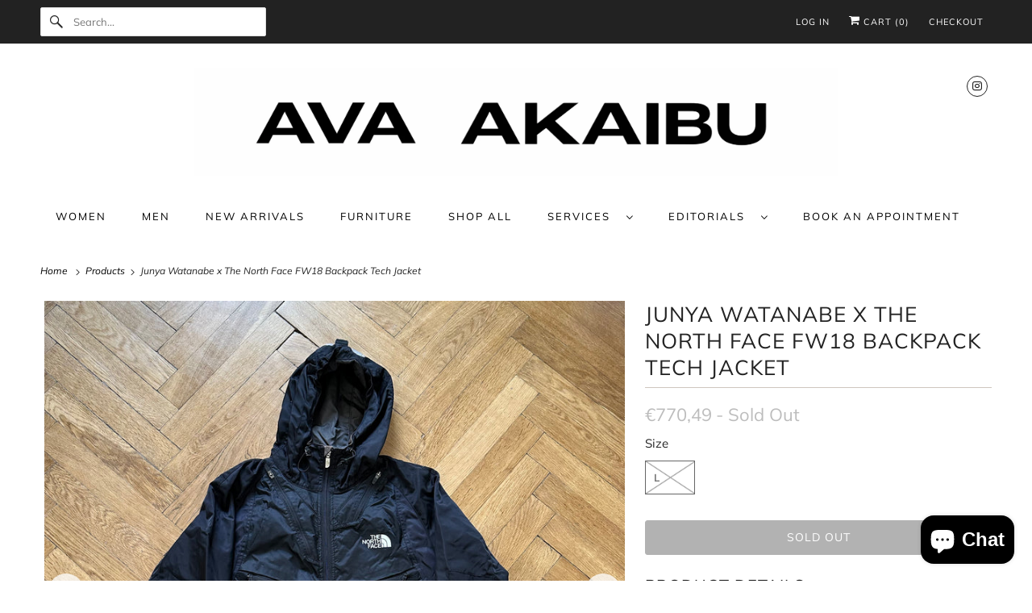

--- FILE ---
content_type: text/html; charset=utf-8
request_url: https://akaibustore.com/products/the-north-face-junya-watanabe-comme-des-garcon-jacke-mit-rucksack-schwarz
body_size: 29634
content:
<!DOCTYPE html>
<html class="no-js no-touch" lang="en">
  <head>
  <script>
    window.Store = window.Store || {};
    window.Store.id = 915931193;
  </script>
    <meta charset="utf-8">
    <meta http-equiv="cleartype" content="on">
    <meta name="robots" content="index,follow">

    
    <title>Junya Watanabe x The North Face FW18 Backpack Tech Jacket - Ākaibu Store</title>

    
      <meta name="description" content="Junya Watanabe x The North Face Backpack Jacket from the Fall/Winter 2018 Collaboration.  "/>
    

    

<meta name="author" content="Ākaibu Store">
<meta property="og:url" content="https://akaibustore.com/products/the-north-face-junya-watanabe-comme-des-garcon-jacke-mit-rucksack-schwarz">
<meta property="og:site_name" content="Ākaibu Store">




  <meta property="og:type" content="product">
  <meta property="og:title" content="Junya Watanabe x The North Face FW18 Backpack Tech Jacket">
  
    
      <meta property="og:image" content="https://akaibustore.com/cdn/shop/products/image_7fff4d37-eab8-41e5-8d86-1218d14dc371_600x.heic?v=1679494512">
      <meta property="og:image:secure_url" content="https://akaibustore.com/cdn/shop/products/image_7fff4d37-eab8-41e5-8d86-1218d14dc371_600x.heic?v=1679494512">
      <meta property="og:image:width" content="3024">
      <meta property="og:image:height" content="3024">
      <meta property="og:image:alt" content="Junya Watanabe x The North Face FW18 Backpack Tech Jacket">
      
    
      <meta property="og:image" content="https://akaibustore.com/cdn/shop/products/image_42062bbe-cf7c-493a-8d7e-ef01d4ac0881_600x.heic?v=1679494512">
      <meta property="og:image:secure_url" content="https://akaibustore.com/cdn/shop/products/image_42062bbe-cf7c-493a-8d7e-ef01d4ac0881_600x.heic?v=1679494512">
      <meta property="og:image:width" content="3024">
      <meta property="og:image:height" content="3024">
      <meta property="og:image:alt" content="Junya Watanabe x The North Face FW18 Backpack Tech Jacket">
      
    
      <meta property="og:image" content="https://akaibustore.com/cdn/shop/products/image_50182fb7-5c6a-4746-9c71-de754b209409_600x.heic?v=1679494512">
      <meta property="og:image:secure_url" content="https://akaibustore.com/cdn/shop/products/image_50182fb7-5c6a-4746-9c71-de754b209409_600x.heic?v=1679494512">
      <meta property="og:image:width" content="3024">
      <meta property="og:image:height" content="3024">
      <meta property="og:image:alt" content="Junya Watanabe x The North Face FW18 Backpack Tech Jacket">
      
    
  
  <meta property="product:price:amount" content="770,49">
  <meta property="product:price:currency" content="EUR">



  <meta property="og:description" content="Junya Watanabe x The North Face Backpack Jacket from the Fall/Winter 2018 Collaboration.  ">




<meta name="twitter:card" content="summary">

  <meta name="twitter:title" content="Junya Watanabe x The North Face FW18 Backpack Tech Jacket">
  <meta name="twitter:description" content="Junya Watanabe x The North Face Backpack Jacket from the Fall/Winter 2018 Collaboration.
 ">
  <meta name="twitter:image:width" content="240">
  <meta name="twitter:image:height" content="240">
  <meta name="twitter:image" content="https://akaibustore.com/cdn/shop/products/image_7fff4d37-eab8-41e5-8d86-1218d14dc371_240x.heic?v=1679494512">
  <meta name="twitter:image:alt" content="Junya Watanabe x The North Face FW18 Backpack Tech Jacket">



    

    

    <!-- Mobile Specific Metas -->
    <meta name="HandheldFriendly" content="True">
    <meta name="MobileOptimized" content="320">
    <meta name="viewport" content="width=device-width,initial-scale=1">
    <meta name="theme-color" content="#ffffff">

    <!-- Preconnect Domains -->
    <link rel="preconnect" href="https://cdn.shopify.com" crossorigin>
    <link rel="preconnect" href="https://fonts.shopify.com" crossorigin>
    <link rel="preconnect" href="https://monorail-edge.shopifysvc.com">

    <!-- Preload Assets -->
    <link rel="preload" href="//akaibustore.com/cdn/shop/t/20/assets/vendors.js?v=144919140039296097911690959538" as="script">
    <link rel="preload" href="//akaibustore.com/cdn/shop/t/20/assets/fancybox.css?v=30466120580444283401690959538" as="style">
    <link rel="preload" href="//akaibustore.com/cdn/shop/t/20/assets/styles.css?v=110727642464909307961764250419" as="style">
    <link rel="preload" href="//akaibustore.com/cdn/shop/t/20/assets/app.js?v=161705592835895461201692734705" as="script">

    <!-- Stylesheet for Fancybox library -->
    <link href="//akaibustore.com/cdn/shop/t/20/assets/fancybox.css?v=30466120580444283401690959538" rel="stylesheet" type="text/css" media="all" />

    <!-- Stylesheets for Responsive -->
    <link href="//akaibustore.com/cdn/shop/t/20/assets/styles.css?v=110727642464909307961764250419" rel="stylesheet" type="text/css" media="all" />

    <!-- Icons -->
    
      <link rel="shortcut icon" type="image/x-icon" href="//akaibustore.com/cdn/shop/files/AKAIBU_MINILogo_ab992021-9c09-4540-a227-798bf4c0de4a_180x180.png?v=1698389941">
      <link rel="apple-touch-icon" href="//akaibustore.com/cdn/shop/files/AKAIBU_MINILogo_ab992021-9c09-4540-a227-798bf4c0de4a_180x180.png?v=1698389941"/>
      <link rel="apple-touch-icon" sizes="72x72" href="//akaibustore.com/cdn/shop/files/AKAIBU_MINILogo_ab992021-9c09-4540-a227-798bf4c0de4a_72x72.png?v=1698389941"/>
      <link rel="apple-touch-icon" sizes="114x114" href="//akaibustore.com/cdn/shop/files/AKAIBU_MINILogo_ab992021-9c09-4540-a227-798bf4c0de4a_114x114.png?v=1698389941"/>
      <link rel="apple-touch-icon" sizes="180x180" href="//akaibustore.com/cdn/shop/files/AKAIBU_MINILogo_ab992021-9c09-4540-a227-798bf4c0de4a_180x180.png?v=1698389941"/>
      <link rel="apple-touch-icon" sizes="228x228" href="//akaibustore.com/cdn/shop/files/AKAIBU_MINILogo_ab992021-9c09-4540-a227-798bf4c0de4a_228x228.png?v=1698389941"/>
    
      <link rel="canonical" href="https://akaibustore.com/products/the-north-face-junya-watanabe-comme-des-garcon-jacke-mit-rucksack-schwarz"/>

    

    

    
    <script>
      window.PXUTheme = window.PXUTheme || {};
      window.PXUTheme.version = '9.1.0';
      window.PXUTheme.name = 'Responsive';
    </script>
    


    <script>
      
window.PXUTheme = window.PXUTheme || {};


window.PXUTheme.theme_settings = {};
window.PXUTheme.theme_settings.primary_locale = "true";
window.PXUTheme.theme_settings.current_locale = "en";
window.PXUTheme.theme_settings.shop_url = "/";


window.PXUTheme.theme_settings.newsletter_popup = false;
window.PXUTheme.theme_settings.newsletter_popup_days = "2";
window.PXUTheme.theme_settings.newsletter_popup_mobile = true;
window.PXUTheme.theme_settings.newsletter_popup_seconds = 8;


window.PXUTheme.theme_settings.enable_predictive_search = true;


window.PXUTheme.theme_settings.free_text = "Free";


window.PXUTheme.theme_settings.product_form_style = "swatches";
window.PXUTheme.theme_settings.display_inventory_left = false;
window.PXUTheme.theme_settings.limit_quantity = false;
window.PXUTheme.theme_settings.inventory_threshold = 10;
window.PXUTheme.theme_settings.free_price_text = "Free";


window.PXUTheme.theme_settings.collection_swatches = false;
window.PXUTheme.theme_settings.collection_secondary_image = true;


window.PXUTheme.theme_settings.cart_action = "ajax";
window.PXUTheme.theme_settings.collection_secondary_image = true;
window.PXUTheme.theme_settings.display_tos_checkbox = true;
window.PXUTheme.theme_settings.tos_richtext = "\u003cp\u003eI Agree with the Terms \u0026 Conditions\u003c\/p\u003e";


window.PXUTheme.translation = {};


window.PXUTheme.translation.newsletter_success_text = "Thank you for joining our mailing list!";


window.PXUTheme.translation.menu = "Menu";


window.PXUTheme.translation.agree_to_terms_warning = "You must agree with the terms and conditions to checkout.";
window.PXUTheme.translation.cart_discount = "Discount";
window.PXUTheme.translation.edit_cart = "View Cart";
window.PXUTheme.translation.add_to_cart_success = "Just Added";
window.PXUTheme.translation.agree_to_terms_html = "I Agree with the Terms &amp; Conditions";
window.PXUTheme.translation.checkout = "Checkout";
window.PXUTheme.translation.or = "or";
window.PXUTheme.translation.continue_shopping = "Continue Shopping";
window.PXUTheme.translation.no_shipping_destination = "We do not ship to this destination.";
window.PXUTheme.translation.additional_rate = "There is one shipping rate available for";
window.PXUTheme.translation.additional_rate_at = "at";
window.PXUTheme.translation.additional_rates_part_1 = "There are";
window.PXUTheme.translation.additional_rates_part_2 = "shipping rates available for";
window.PXUTheme.translation.additional_rates_part_3 = "starting at";


window.PXUTheme.translation.product_add_to_cart_success = "Added";
window.PXUTheme.translation.product_add_to_cart = "Add to cart";
window.PXUTheme.translation.product_notify_form_email = "Email address";
window.PXUTheme.translation.product_notify_form_send = "Send";
window.PXUTheme.translation.items_left_count_one = "item left";
window.PXUTheme.translation.items_left_count_other = "items left";
window.PXUTheme.translation.product_sold_out = "Sold Out";
window.PXUTheme.translation.product_unavailable = "Unavailable";
window.PXUTheme.translation.product_notify_form_success = "Thanks! We will notify you when this product becomes available!";
window.PXUTheme.translation.product_from = "from";


window.PXUTheme.currency = {};


window.PXUTheme.currency.shop_currency = "EUR";
window.PXUTheme.currency.default_currency = "EUR";
window.PXUTheme.currency.display_format = "money_format";
window.PXUTheme.currency.money_format = "€{{amount_with_comma_separator}}";
window.PXUTheme.currency.money_format_no_currency = "€{{amount_with_comma_separator}}";
window.PXUTheme.currency.money_format_currency = "€{{amount_with_comma_separator}} EUR";
window.PXUTheme.currency.native_multi_currency = false;
window.PXUTheme.currency.shipping_calculator = false;
window.PXUTheme.currency.iso_code = "EUR";
window.PXUTheme.currency.symbol = "€";


window.PXUTheme.media_queries = {};
window.PXUTheme.media_queries.small = window.matchMedia( "(max-width: 480px)" );
window.PXUTheme.media_queries.medium = window.matchMedia( "(max-width: 798px)" );
window.PXUTheme.media_queries.large = window.matchMedia( "(min-width: 799px)" );
window.PXUTheme.media_queries.larger = window.matchMedia( "(min-width: 960px)" );
window.PXUTheme.media_queries.xlarge = window.matchMedia( "(min-width: 1200px)" );
window.PXUTheme.media_queries.ie10 = window.matchMedia( "all and (-ms-high-contrast: none), (-ms-high-contrast: active)" );
window.PXUTheme.media_queries.tablet = window.matchMedia( "only screen and (min-width: 799px) and (max-width: 1024px)" );


window.PXUTheme.routes = window.PXUTheme.routes || {};
window.PXUTheme.routes.root_url = "/";
window.PXUTheme.routes.search_url = "/search";
window.PXUTheme.routes.predictive_search_url = "/search/suggest";
window.PXUTheme.routes.cart_url = "/cart";
window.PXUTheme.routes.product_recommendations_url = "/recommendations/products";
    </script>

    <script>
      document.documentElement.className=document.documentElement.className.replace(/\bno-js\b/,'js');
      if(window.Shopify&&window.Shopify.designMode)document.documentElement.className+=' in-theme-editor';
      if(('ontouchstart' in window)||window.DocumentTouch&&document instanceof DocumentTouch)document.documentElement.className=document.documentElement.className.replace(/\bno-touch\b/,'has-touch');
    </script>

    <script src="//akaibustore.com/cdn/shop/t/20/assets/vendors.js?v=144919140039296097911690959538" defer></script>
    <script src="//akaibustore.com/cdn/shop/t/20/assets/app.js?v=161705592835895461201692734705" defer></script>

    <script>window.performance && window.performance.mark && window.performance.mark('shopify.content_for_header.start');</script><meta id="shopify-digital-wallet" name="shopify-digital-wallet" content="/915931193/digital_wallets/dialog">
<meta name="shopify-checkout-api-token" content="7d33b5c3ed63c0ce6956bbd5fd31adc3">
<meta id="in-context-paypal-metadata" data-shop-id="915931193" data-venmo-supported="false" data-environment="production" data-locale="en_US" data-paypal-v4="true" data-currency="EUR">
<link rel="alternate" hreflang="x-default" href="https://akaibustore.com/products/the-north-face-junya-watanabe-comme-des-garcon-jacke-mit-rucksack-schwarz">
<link rel="alternate" hreflang="en" href="https://akaibustore.com/products/the-north-face-junya-watanabe-comme-des-garcon-jacke-mit-rucksack-schwarz">
<link rel="alternate" hreflang="en-AT" href="https://akaibustore.com/en-at/products/the-north-face-junya-watanabe-comme-des-garcon-jacke-mit-rucksack-schwarz">
<link rel="alternate" hreflang="en-FR" href="https://akaibustore.com/en-fr/products/the-north-face-junya-watanabe-comme-des-garcon-jacke-mit-rucksack-schwarz">
<link rel="alternate" type="application/json+oembed" href="https://akaibustore.com/products/the-north-face-junya-watanabe-comme-des-garcon-jacke-mit-rucksack-schwarz.oembed">
<script async="async" src="/checkouts/internal/preloads.js?locale=en-DE"></script>
<script id="apple-pay-shop-capabilities" type="application/json">{"shopId":915931193,"countryCode":"AT","currencyCode":"EUR","merchantCapabilities":["supports3DS"],"merchantId":"gid:\/\/shopify\/Shop\/915931193","merchantName":"Ākaibu Store","requiredBillingContactFields":["postalAddress","email","phone"],"requiredShippingContactFields":["postalAddress","email","phone"],"shippingType":"shipping","supportedNetworks":["visa","maestro","masterCard","amex"],"total":{"type":"pending","label":"Ākaibu Store","amount":"1.00"},"shopifyPaymentsEnabled":true,"supportsSubscriptions":true}</script>
<script id="shopify-features" type="application/json">{"accessToken":"7d33b5c3ed63c0ce6956bbd5fd31adc3","betas":["rich-media-storefront-analytics"],"domain":"akaibustore.com","predictiveSearch":true,"shopId":915931193,"locale":"en"}</script>
<script>var Shopify = Shopify || {};
Shopify.shop = "century-archives.myshopify.com";
Shopify.locale = "en";
Shopify.currency = {"active":"EUR","rate":"1.0"};
Shopify.country = "DE";
Shopify.theme = {"name":"Responsive - New","id":143918006536,"schema_name":"Responsive","schema_version":"9.1.0","theme_store_id":null,"role":"main"};
Shopify.theme.handle = "null";
Shopify.theme.style = {"id":null,"handle":null};
Shopify.cdnHost = "akaibustore.com/cdn";
Shopify.routes = Shopify.routes || {};
Shopify.routes.root = "/";</script>
<script type="module">!function(o){(o.Shopify=o.Shopify||{}).modules=!0}(window);</script>
<script>!function(o){function n(){var o=[];function n(){o.push(Array.prototype.slice.apply(arguments))}return n.q=o,n}var t=o.Shopify=o.Shopify||{};t.loadFeatures=n(),t.autoloadFeatures=n()}(window);</script>
<script id="shop-js-analytics" type="application/json">{"pageType":"product"}</script>
<script defer="defer" async type="module" src="//akaibustore.com/cdn/shopifycloud/shop-js/modules/v2/client.init-shop-cart-sync_WVOgQShq.en.esm.js"></script>
<script defer="defer" async type="module" src="//akaibustore.com/cdn/shopifycloud/shop-js/modules/v2/chunk.common_C_13GLB1.esm.js"></script>
<script defer="defer" async type="module" src="//akaibustore.com/cdn/shopifycloud/shop-js/modules/v2/chunk.modal_CLfMGd0m.esm.js"></script>
<script type="module">
  await import("//akaibustore.com/cdn/shopifycloud/shop-js/modules/v2/client.init-shop-cart-sync_WVOgQShq.en.esm.js");
await import("//akaibustore.com/cdn/shopifycloud/shop-js/modules/v2/chunk.common_C_13GLB1.esm.js");
await import("//akaibustore.com/cdn/shopifycloud/shop-js/modules/v2/chunk.modal_CLfMGd0m.esm.js");

  window.Shopify.SignInWithShop?.initShopCartSync?.({"fedCMEnabled":true,"windoidEnabled":true});

</script>
<script>(function() {
  var isLoaded = false;
  function asyncLoad() {
    if (isLoaded) return;
    isLoaded = true;
    var urls = ["https:\/\/omnisnippet1.com\/inShop\/Embed\/shopify.js?shop=century-archives.myshopify.com","https:\/\/s3.eu-west-1.amazonaws.com\/production-klarna-il-shopify-osm\/a6c5e37d3b587ca7438f15aa90b429b47085a035\/century-archives.myshopify.com-1708604839285.js?shop=century-archives.myshopify.com"];
    for (var i = 0; i < urls.length; i++) {
      var s = document.createElement('script');
      s.type = 'text/javascript';
      s.async = true;
      s.src = urls[i];
      var x = document.getElementsByTagName('script')[0];
      x.parentNode.insertBefore(s, x);
    }
  };
  if(window.attachEvent) {
    window.attachEvent('onload', asyncLoad);
  } else {
    window.addEventListener('load', asyncLoad, false);
  }
})();</script>
<script id="__st">var __st={"a":915931193,"offset":3600,"reqid":"a56dd215-e638-41fb-becf-aacd9a03b444-1769673144","pageurl":"akaibustore.com\/products\/the-north-face-junya-watanabe-comme-des-garcon-jacke-mit-rucksack-schwarz","u":"71f4242b11ba","p":"product","rtyp":"product","rid":8191023841544};</script>
<script>window.ShopifyPaypalV4VisibilityTracking = true;</script>
<script id="captcha-bootstrap">!function(){'use strict';const t='contact',e='account',n='new_comment',o=[[t,t],['blogs',n],['comments',n],[t,'customer']],c=[[e,'customer_login'],[e,'guest_login'],[e,'recover_customer_password'],[e,'create_customer']],r=t=>t.map((([t,e])=>`form[action*='/${t}']:not([data-nocaptcha='true']) input[name='form_type'][value='${e}']`)).join(','),a=t=>()=>t?[...document.querySelectorAll(t)].map((t=>t.form)):[];function s(){const t=[...o],e=r(t);return a(e)}const i='password',u='form_key',d=['recaptcha-v3-token','g-recaptcha-response','h-captcha-response',i],f=()=>{try{return window.sessionStorage}catch{return}},m='__shopify_v',_=t=>t.elements[u];function p(t,e,n=!1){try{const o=window.sessionStorage,c=JSON.parse(o.getItem(e)),{data:r}=function(t){const{data:e,action:n}=t;return t[m]||n?{data:e,action:n}:{data:t,action:n}}(c);for(const[e,n]of Object.entries(r))t.elements[e]&&(t.elements[e].value=n);n&&o.removeItem(e)}catch(o){console.error('form repopulation failed',{error:o})}}const l='form_type',E='cptcha';function T(t){t.dataset[E]=!0}const w=window,h=w.document,L='Shopify',v='ce_forms',y='captcha';let A=!1;((t,e)=>{const n=(g='f06e6c50-85a8-45c8-87d0-21a2b65856fe',I='https://cdn.shopify.com/shopifycloud/storefront-forms-hcaptcha/ce_storefront_forms_captcha_hcaptcha.v1.5.2.iife.js',D={infoText:'Protected by hCaptcha',privacyText:'Privacy',termsText:'Terms'},(t,e,n)=>{const o=w[L][v],c=o.bindForm;if(c)return c(t,g,e,D).then(n);var r;o.q.push([[t,g,e,D],n]),r=I,A||(h.body.append(Object.assign(h.createElement('script'),{id:'captcha-provider',async:!0,src:r})),A=!0)});var g,I,D;w[L]=w[L]||{},w[L][v]=w[L][v]||{},w[L][v].q=[],w[L][y]=w[L][y]||{},w[L][y].protect=function(t,e){n(t,void 0,e),T(t)},Object.freeze(w[L][y]),function(t,e,n,w,h,L){const[v,y,A,g]=function(t,e,n){const i=e?o:[],u=t?c:[],d=[...i,...u],f=r(d),m=r(i),_=r(d.filter((([t,e])=>n.includes(e))));return[a(f),a(m),a(_),s()]}(w,h,L),I=t=>{const e=t.target;return e instanceof HTMLFormElement?e:e&&e.form},D=t=>v().includes(t);t.addEventListener('submit',(t=>{const e=I(t);if(!e)return;const n=D(e)&&!e.dataset.hcaptchaBound&&!e.dataset.recaptchaBound,o=_(e),c=g().includes(e)&&(!o||!o.value);(n||c)&&t.preventDefault(),c&&!n&&(function(t){try{if(!f())return;!function(t){const e=f();if(!e)return;const n=_(t);if(!n)return;const o=n.value;o&&e.removeItem(o)}(t);const e=Array.from(Array(32),(()=>Math.random().toString(36)[2])).join('');!function(t,e){_(t)||t.append(Object.assign(document.createElement('input'),{type:'hidden',name:u})),t.elements[u].value=e}(t,e),function(t,e){const n=f();if(!n)return;const o=[...t.querySelectorAll(`input[type='${i}']`)].map((({name:t})=>t)),c=[...d,...o],r={};for(const[a,s]of new FormData(t).entries())c.includes(a)||(r[a]=s);n.setItem(e,JSON.stringify({[m]:1,action:t.action,data:r}))}(t,e)}catch(e){console.error('failed to persist form',e)}}(e),e.submit())}));const S=(t,e)=>{t&&!t.dataset[E]&&(n(t,e.some((e=>e===t))),T(t))};for(const o of['focusin','change'])t.addEventListener(o,(t=>{const e=I(t);D(e)&&S(e,y())}));const B=e.get('form_key'),M=e.get(l),P=B&&M;t.addEventListener('DOMContentLoaded',(()=>{const t=y();if(P)for(const e of t)e.elements[l].value===M&&p(e,B);[...new Set([...A(),...v().filter((t=>'true'===t.dataset.shopifyCaptcha))])].forEach((e=>S(e,t)))}))}(h,new URLSearchParams(w.location.search),n,t,e,['guest_login'])})(!0,!0)}();</script>
<script integrity="sha256-4kQ18oKyAcykRKYeNunJcIwy7WH5gtpwJnB7kiuLZ1E=" data-source-attribution="shopify.loadfeatures" defer="defer" src="//akaibustore.com/cdn/shopifycloud/storefront/assets/storefront/load_feature-a0a9edcb.js" crossorigin="anonymous"></script>
<script data-source-attribution="shopify.dynamic_checkout.dynamic.init">var Shopify=Shopify||{};Shopify.PaymentButton=Shopify.PaymentButton||{isStorefrontPortableWallets:!0,init:function(){window.Shopify.PaymentButton.init=function(){};var t=document.createElement("script");t.src="https://akaibustore.com/cdn/shopifycloud/portable-wallets/latest/portable-wallets.en.js",t.type="module",document.head.appendChild(t)}};
</script>
<script data-source-attribution="shopify.dynamic_checkout.buyer_consent">
  function portableWalletsHideBuyerConsent(e){var t=document.getElementById("shopify-buyer-consent"),n=document.getElementById("shopify-subscription-policy-button");t&&n&&(t.classList.add("hidden"),t.setAttribute("aria-hidden","true"),n.removeEventListener("click",e))}function portableWalletsShowBuyerConsent(e){var t=document.getElementById("shopify-buyer-consent"),n=document.getElementById("shopify-subscription-policy-button");t&&n&&(t.classList.remove("hidden"),t.removeAttribute("aria-hidden"),n.addEventListener("click",e))}window.Shopify?.PaymentButton&&(window.Shopify.PaymentButton.hideBuyerConsent=portableWalletsHideBuyerConsent,window.Shopify.PaymentButton.showBuyerConsent=portableWalletsShowBuyerConsent);
</script>
<script data-source-attribution="shopify.dynamic_checkout.cart.bootstrap">document.addEventListener("DOMContentLoaded",(function(){function t(){return document.querySelector("shopify-accelerated-checkout-cart, shopify-accelerated-checkout")}if(t())Shopify.PaymentButton.init();else{new MutationObserver((function(e,n){t()&&(Shopify.PaymentButton.init(),n.disconnect())})).observe(document.body,{childList:!0,subtree:!0})}}));
</script>
<link id="shopify-accelerated-checkout-styles" rel="stylesheet" media="screen" href="https://akaibustore.com/cdn/shopifycloud/portable-wallets/latest/accelerated-checkout-backwards-compat.css" crossorigin="anonymous">
<style id="shopify-accelerated-checkout-cart">
        #shopify-buyer-consent {
  margin-top: 1em;
  display: inline-block;
  width: 100%;
}

#shopify-buyer-consent.hidden {
  display: none;
}

#shopify-subscription-policy-button {
  background: none;
  border: none;
  padding: 0;
  text-decoration: underline;
  font-size: inherit;
  cursor: pointer;
}

#shopify-subscription-policy-button::before {
  box-shadow: none;
}

      </style>

<script>window.performance && window.performance.mark && window.performance.mark('shopify.content_for_header.end');</script>

    <noscript>
      <style>
        .slides > li:first-child {display: block;}
        .image__fallback {
          width: 100vw;
          display: block !important;
          max-width: 100vw !important;
          margin-bottom: 0;
        }
        .no-js-only {
          display: inherit !important;
        }
        .icon-cart.cart-button {
          display: none;
        }
        .lazyload {
          opacity: 1;
          -webkit-filter: blur(0);
          filter: blur(0);
        }
        .animate_right,
        .animate_left,
        .animate_up,
        .animate_down {
          opacity: 1;
        }
        .product_section .product_form {
          opacity: 1;
        }
        .multi_select,
        form .select {
          display: block !important;
        }
        .swatch_options {
          display: none;
        }
        .image-element__wrap {
          display: none;
        }
      </style>
    </noscript>

  <script src="https://cdn.shopify.com/extensions/e8878072-2f6b-4e89-8082-94b04320908d/inbox-1254/assets/inbox-chat-loader.js" type="text/javascript" defer="defer"></script>
<script src="https://cdn.shopify.com/extensions/019b20db-86ea-7f60-a5ac-efd39c1e2d01/appointment-booking-appointo-87/assets/appointo_bundle.js" type="text/javascript" defer="defer"></script>
<link href="https://monorail-edge.shopifysvc.com" rel="dns-prefetch">
<script>(function(){if ("sendBeacon" in navigator && "performance" in window) {try {var session_token_from_headers = performance.getEntriesByType('navigation')[0].serverTiming.find(x => x.name == '_s').description;} catch {var session_token_from_headers = undefined;}var session_cookie_matches = document.cookie.match(/_shopify_s=([^;]*)/);var session_token_from_cookie = session_cookie_matches && session_cookie_matches.length === 2 ? session_cookie_matches[1] : "";var session_token = session_token_from_headers || session_token_from_cookie || "";function handle_abandonment_event(e) {var entries = performance.getEntries().filter(function(entry) {return /monorail-edge.shopifysvc.com/.test(entry.name);});if (!window.abandonment_tracked && entries.length === 0) {window.abandonment_tracked = true;var currentMs = Date.now();var navigation_start = performance.timing.navigationStart;var payload = {shop_id: 915931193,url: window.location.href,navigation_start,duration: currentMs - navigation_start,session_token,page_type: "product"};window.navigator.sendBeacon("https://monorail-edge.shopifysvc.com/v1/produce", JSON.stringify({schema_id: "online_store_buyer_site_abandonment/1.1",payload: payload,metadata: {event_created_at_ms: currentMs,event_sent_at_ms: currentMs}}));}}window.addEventListener('pagehide', handle_abandonment_event);}}());</script>
<script id="web-pixels-manager-setup">(function e(e,d,r,n,o){if(void 0===o&&(o={}),!Boolean(null===(a=null===(i=window.Shopify)||void 0===i?void 0:i.analytics)||void 0===a?void 0:a.replayQueue)){var i,a;window.Shopify=window.Shopify||{};var t=window.Shopify;t.analytics=t.analytics||{};var s=t.analytics;s.replayQueue=[],s.publish=function(e,d,r){return s.replayQueue.push([e,d,r]),!0};try{self.performance.mark("wpm:start")}catch(e){}var l=function(){var e={modern:/Edge?\/(1{2}[4-9]|1[2-9]\d|[2-9]\d{2}|\d{4,})\.\d+(\.\d+|)|Firefox\/(1{2}[4-9]|1[2-9]\d|[2-9]\d{2}|\d{4,})\.\d+(\.\d+|)|Chrom(ium|e)\/(9{2}|\d{3,})\.\d+(\.\d+|)|(Maci|X1{2}).+ Version\/(15\.\d+|(1[6-9]|[2-9]\d|\d{3,})\.\d+)([,.]\d+|)( \(\w+\)|)( Mobile\/\w+|) Safari\/|Chrome.+OPR\/(9{2}|\d{3,})\.\d+\.\d+|(CPU[ +]OS|iPhone[ +]OS|CPU[ +]iPhone|CPU IPhone OS|CPU iPad OS)[ +]+(15[._]\d+|(1[6-9]|[2-9]\d|\d{3,})[._]\d+)([._]\d+|)|Android:?[ /-](13[3-9]|1[4-9]\d|[2-9]\d{2}|\d{4,})(\.\d+|)(\.\d+|)|Android.+Firefox\/(13[5-9]|1[4-9]\d|[2-9]\d{2}|\d{4,})\.\d+(\.\d+|)|Android.+Chrom(ium|e)\/(13[3-9]|1[4-9]\d|[2-9]\d{2}|\d{4,})\.\d+(\.\d+|)|SamsungBrowser\/([2-9]\d|\d{3,})\.\d+/,legacy:/Edge?\/(1[6-9]|[2-9]\d|\d{3,})\.\d+(\.\d+|)|Firefox\/(5[4-9]|[6-9]\d|\d{3,})\.\d+(\.\d+|)|Chrom(ium|e)\/(5[1-9]|[6-9]\d|\d{3,})\.\d+(\.\d+|)([\d.]+$|.*Safari\/(?![\d.]+ Edge\/[\d.]+$))|(Maci|X1{2}).+ Version\/(10\.\d+|(1[1-9]|[2-9]\d|\d{3,})\.\d+)([,.]\d+|)( \(\w+\)|)( Mobile\/\w+|) Safari\/|Chrome.+OPR\/(3[89]|[4-9]\d|\d{3,})\.\d+\.\d+|(CPU[ +]OS|iPhone[ +]OS|CPU[ +]iPhone|CPU IPhone OS|CPU iPad OS)[ +]+(10[._]\d+|(1[1-9]|[2-9]\d|\d{3,})[._]\d+)([._]\d+|)|Android:?[ /-](13[3-9]|1[4-9]\d|[2-9]\d{2}|\d{4,})(\.\d+|)(\.\d+|)|Mobile Safari.+OPR\/([89]\d|\d{3,})\.\d+\.\d+|Android.+Firefox\/(13[5-9]|1[4-9]\d|[2-9]\d{2}|\d{4,})\.\d+(\.\d+|)|Android.+Chrom(ium|e)\/(13[3-9]|1[4-9]\d|[2-9]\d{2}|\d{4,})\.\d+(\.\d+|)|Android.+(UC? ?Browser|UCWEB|U3)[ /]?(15\.([5-9]|\d{2,})|(1[6-9]|[2-9]\d|\d{3,})\.\d+)\.\d+|SamsungBrowser\/(5\.\d+|([6-9]|\d{2,})\.\d+)|Android.+MQ{2}Browser\/(14(\.(9|\d{2,})|)|(1[5-9]|[2-9]\d|\d{3,})(\.\d+|))(\.\d+|)|K[Aa][Ii]OS\/(3\.\d+|([4-9]|\d{2,})\.\d+)(\.\d+|)/},d=e.modern,r=e.legacy,n=navigator.userAgent;return n.match(d)?"modern":n.match(r)?"legacy":"unknown"}(),u="modern"===l?"modern":"legacy",c=(null!=n?n:{modern:"",legacy:""})[u],f=function(e){return[e.baseUrl,"/wpm","/b",e.hashVersion,"modern"===e.buildTarget?"m":"l",".js"].join("")}({baseUrl:d,hashVersion:r,buildTarget:u}),m=function(e){var d=e.version,r=e.bundleTarget,n=e.surface,o=e.pageUrl,i=e.monorailEndpoint;return{emit:function(e){var a=e.status,t=e.errorMsg,s=(new Date).getTime(),l=JSON.stringify({metadata:{event_sent_at_ms:s},events:[{schema_id:"web_pixels_manager_load/3.1",payload:{version:d,bundle_target:r,page_url:o,status:a,surface:n,error_msg:t},metadata:{event_created_at_ms:s}}]});if(!i)return console&&console.warn&&console.warn("[Web Pixels Manager] No Monorail endpoint provided, skipping logging."),!1;try{return self.navigator.sendBeacon.bind(self.navigator)(i,l)}catch(e){}var u=new XMLHttpRequest;try{return u.open("POST",i,!0),u.setRequestHeader("Content-Type","text/plain"),u.send(l),!0}catch(e){return console&&console.warn&&console.warn("[Web Pixels Manager] Got an unhandled error while logging to Monorail."),!1}}}}({version:r,bundleTarget:l,surface:e.surface,pageUrl:self.location.href,monorailEndpoint:e.monorailEndpoint});try{o.browserTarget=l,function(e){var d=e.src,r=e.async,n=void 0===r||r,o=e.onload,i=e.onerror,a=e.sri,t=e.scriptDataAttributes,s=void 0===t?{}:t,l=document.createElement("script"),u=document.querySelector("head"),c=document.querySelector("body");if(l.async=n,l.src=d,a&&(l.integrity=a,l.crossOrigin="anonymous"),s)for(var f in s)if(Object.prototype.hasOwnProperty.call(s,f))try{l.dataset[f]=s[f]}catch(e){}if(o&&l.addEventListener("load",o),i&&l.addEventListener("error",i),u)u.appendChild(l);else{if(!c)throw new Error("Did not find a head or body element to append the script");c.appendChild(l)}}({src:f,async:!0,onload:function(){if(!function(){var e,d;return Boolean(null===(d=null===(e=window.Shopify)||void 0===e?void 0:e.analytics)||void 0===d?void 0:d.initialized)}()){var d=window.webPixelsManager.init(e)||void 0;if(d){var r=window.Shopify.analytics;r.replayQueue.forEach((function(e){var r=e[0],n=e[1],o=e[2];d.publishCustomEvent(r,n,o)})),r.replayQueue=[],r.publish=d.publishCustomEvent,r.visitor=d.visitor,r.initialized=!0}}},onerror:function(){return m.emit({status:"failed",errorMsg:"".concat(f," has failed to load")})},sri:function(e){var d=/^sha384-[A-Za-z0-9+/=]+$/;return"string"==typeof e&&d.test(e)}(c)?c:"",scriptDataAttributes:o}),m.emit({status:"loading"})}catch(e){m.emit({status:"failed",errorMsg:(null==e?void 0:e.message)||"Unknown error"})}}})({shopId: 915931193,storefrontBaseUrl: "https://akaibustore.com",extensionsBaseUrl: "https://extensions.shopifycdn.com/cdn/shopifycloud/web-pixels-manager",monorailEndpoint: "https://monorail-edge.shopifysvc.com/unstable/produce_batch",surface: "storefront-renderer",enabledBetaFlags: ["2dca8a86"],webPixelsConfigList: [{"id":"819822856","configuration":"{\"pixelCode\":\"CGVVKURC77U87NKB98V0\"}","eventPayloadVersion":"v1","runtimeContext":"STRICT","scriptVersion":"22e92c2ad45662f435e4801458fb78cc","type":"APP","apiClientId":4383523,"privacyPurposes":["ANALYTICS","MARKETING","SALE_OF_DATA"],"dataSharingAdjustments":{"protectedCustomerApprovalScopes":["read_customer_address","read_customer_email","read_customer_name","read_customer_personal_data","read_customer_phone"]}},{"id":"shopify-app-pixel","configuration":"{}","eventPayloadVersion":"v1","runtimeContext":"STRICT","scriptVersion":"0450","apiClientId":"shopify-pixel","type":"APP","privacyPurposes":["ANALYTICS","MARKETING"]},{"id":"shopify-custom-pixel","eventPayloadVersion":"v1","runtimeContext":"LAX","scriptVersion":"0450","apiClientId":"shopify-pixel","type":"CUSTOM","privacyPurposes":["ANALYTICS","MARKETING"]}],isMerchantRequest: false,initData: {"shop":{"name":"Ākaibu Store","paymentSettings":{"currencyCode":"EUR"},"myshopifyDomain":"century-archives.myshopify.com","countryCode":"AT","storefrontUrl":"https:\/\/akaibustore.com"},"customer":null,"cart":null,"checkout":null,"productVariants":[{"price":{"amount":770.49,"currencyCode":"EUR"},"product":{"title":"Junya Watanabe x The North Face FW18 Backpack Tech Jacket","vendor":"Junya Watanabe","id":"8191023841544","untranslatedTitle":"Junya Watanabe x The North Face FW18 Backpack Tech Jacket","url":"\/products\/the-north-face-junya-watanabe-comme-des-garcon-jacke-mit-rucksack-schwarz","type":""},"id":"44265389752584","image":{"src":"\/\/akaibustore.com\/cdn\/shop\/products\/image_7fff4d37-eab8-41e5-8d86-1218d14dc371.heic?v=1679494512"},"sku":"004482","title":"L","untranslatedTitle":"L"}],"purchasingCompany":null},},"https://akaibustore.com/cdn","1d2a099fw23dfb22ep557258f5m7a2edbae",{"modern":"","legacy":""},{"shopId":"915931193","storefrontBaseUrl":"https:\/\/akaibustore.com","extensionBaseUrl":"https:\/\/extensions.shopifycdn.com\/cdn\/shopifycloud\/web-pixels-manager","surface":"storefront-renderer","enabledBetaFlags":"[\"2dca8a86\"]","isMerchantRequest":"false","hashVersion":"1d2a099fw23dfb22ep557258f5m7a2edbae","publish":"custom","events":"[[\"page_viewed\",{}],[\"product_viewed\",{\"productVariant\":{\"price\":{\"amount\":770.49,\"currencyCode\":\"EUR\"},\"product\":{\"title\":\"Junya Watanabe x The North Face FW18 Backpack Tech Jacket\",\"vendor\":\"Junya Watanabe\",\"id\":\"8191023841544\",\"untranslatedTitle\":\"Junya Watanabe x The North Face FW18 Backpack Tech Jacket\",\"url\":\"\/products\/the-north-face-junya-watanabe-comme-des-garcon-jacke-mit-rucksack-schwarz\",\"type\":\"\"},\"id\":\"44265389752584\",\"image\":{\"src\":\"\/\/akaibustore.com\/cdn\/shop\/products\/image_7fff4d37-eab8-41e5-8d86-1218d14dc371.heic?v=1679494512\"},\"sku\":\"004482\",\"title\":\"L\",\"untranslatedTitle\":\"L\"}}]]"});</script><script>
  window.ShopifyAnalytics = window.ShopifyAnalytics || {};
  window.ShopifyAnalytics.meta = window.ShopifyAnalytics.meta || {};
  window.ShopifyAnalytics.meta.currency = 'EUR';
  var meta = {"product":{"id":8191023841544,"gid":"gid:\/\/shopify\/Product\/8191023841544","vendor":"Junya Watanabe","type":"","handle":"the-north-face-junya-watanabe-comme-des-garcon-jacke-mit-rucksack-schwarz","variants":[{"id":44265389752584,"price":77049,"name":"Junya Watanabe x The North Face FW18 Backpack Tech Jacket - L","public_title":"L","sku":"004482"}],"remote":false},"page":{"pageType":"product","resourceType":"product","resourceId":8191023841544,"requestId":"a56dd215-e638-41fb-becf-aacd9a03b444-1769673144"}};
  for (var attr in meta) {
    window.ShopifyAnalytics.meta[attr] = meta[attr];
  }
</script>
<script class="analytics">
  (function () {
    var customDocumentWrite = function(content) {
      var jquery = null;

      if (window.jQuery) {
        jquery = window.jQuery;
      } else if (window.Checkout && window.Checkout.$) {
        jquery = window.Checkout.$;
      }

      if (jquery) {
        jquery('body').append(content);
      }
    };

    var hasLoggedConversion = function(token) {
      if (token) {
        return document.cookie.indexOf('loggedConversion=' + token) !== -1;
      }
      return false;
    }

    var setCookieIfConversion = function(token) {
      if (token) {
        var twoMonthsFromNow = new Date(Date.now());
        twoMonthsFromNow.setMonth(twoMonthsFromNow.getMonth() + 2);

        document.cookie = 'loggedConversion=' + token + '; expires=' + twoMonthsFromNow;
      }
    }

    var trekkie = window.ShopifyAnalytics.lib = window.trekkie = window.trekkie || [];
    if (trekkie.integrations) {
      return;
    }
    trekkie.methods = [
      'identify',
      'page',
      'ready',
      'track',
      'trackForm',
      'trackLink'
    ];
    trekkie.factory = function(method) {
      return function() {
        var args = Array.prototype.slice.call(arguments);
        args.unshift(method);
        trekkie.push(args);
        return trekkie;
      };
    };
    for (var i = 0; i < trekkie.methods.length; i++) {
      var key = trekkie.methods[i];
      trekkie[key] = trekkie.factory(key);
    }
    trekkie.load = function(config) {
      trekkie.config = config || {};
      trekkie.config.initialDocumentCookie = document.cookie;
      var first = document.getElementsByTagName('script')[0];
      var script = document.createElement('script');
      script.type = 'text/javascript';
      script.onerror = function(e) {
        var scriptFallback = document.createElement('script');
        scriptFallback.type = 'text/javascript';
        scriptFallback.onerror = function(error) {
                var Monorail = {
      produce: function produce(monorailDomain, schemaId, payload) {
        var currentMs = new Date().getTime();
        var event = {
          schema_id: schemaId,
          payload: payload,
          metadata: {
            event_created_at_ms: currentMs,
            event_sent_at_ms: currentMs
          }
        };
        return Monorail.sendRequest("https://" + monorailDomain + "/v1/produce", JSON.stringify(event));
      },
      sendRequest: function sendRequest(endpointUrl, payload) {
        // Try the sendBeacon API
        if (window && window.navigator && typeof window.navigator.sendBeacon === 'function' && typeof window.Blob === 'function' && !Monorail.isIos12()) {
          var blobData = new window.Blob([payload], {
            type: 'text/plain'
          });

          if (window.navigator.sendBeacon(endpointUrl, blobData)) {
            return true;
          } // sendBeacon was not successful

        } // XHR beacon

        var xhr = new XMLHttpRequest();

        try {
          xhr.open('POST', endpointUrl);
          xhr.setRequestHeader('Content-Type', 'text/plain');
          xhr.send(payload);
        } catch (e) {
          console.log(e);
        }

        return false;
      },
      isIos12: function isIos12() {
        return window.navigator.userAgent.lastIndexOf('iPhone; CPU iPhone OS 12_') !== -1 || window.navigator.userAgent.lastIndexOf('iPad; CPU OS 12_') !== -1;
      }
    };
    Monorail.produce('monorail-edge.shopifysvc.com',
      'trekkie_storefront_load_errors/1.1',
      {shop_id: 915931193,
      theme_id: 143918006536,
      app_name: "storefront",
      context_url: window.location.href,
      source_url: "//akaibustore.com/cdn/s/trekkie.storefront.a804e9514e4efded663580eddd6991fcc12b5451.min.js"});

        };
        scriptFallback.async = true;
        scriptFallback.src = '//akaibustore.com/cdn/s/trekkie.storefront.a804e9514e4efded663580eddd6991fcc12b5451.min.js';
        first.parentNode.insertBefore(scriptFallback, first);
      };
      script.async = true;
      script.src = '//akaibustore.com/cdn/s/trekkie.storefront.a804e9514e4efded663580eddd6991fcc12b5451.min.js';
      first.parentNode.insertBefore(script, first);
    };
    trekkie.load(
      {"Trekkie":{"appName":"storefront","development":false,"defaultAttributes":{"shopId":915931193,"isMerchantRequest":null,"themeId":143918006536,"themeCityHash":"6606269055173399547","contentLanguage":"en","currency":"EUR","eventMetadataId":"0c8df0f3-1617-4fed-88e2-420d9800a0d9"},"isServerSideCookieWritingEnabled":true,"monorailRegion":"shop_domain","enabledBetaFlags":["65f19447","b5387b81"]},"Session Attribution":{},"S2S":{"facebookCapiEnabled":false,"source":"trekkie-storefront-renderer","apiClientId":580111}}
    );

    var loaded = false;
    trekkie.ready(function() {
      if (loaded) return;
      loaded = true;

      window.ShopifyAnalytics.lib = window.trekkie;

      var originalDocumentWrite = document.write;
      document.write = customDocumentWrite;
      try { window.ShopifyAnalytics.merchantGoogleAnalytics.call(this); } catch(error) {};
      document.write = originalDocumentWrite;

      window.ShopifyAnalytics.lib.page(null,{"pageType":"product","resourceType":"product","resourceId":8191023841544,"requestId":"a56dd215-e638-41fb-becf-aacd9a03b444-1769673144","shopifyEmitted":true});

      var match = window.location.pathname.match(/checkouts\/(.+)\/(thank_you|post_purchase)/)
      var token = match? match[1]: undefined;
      if (!hasLoggedConversion(token)) {
        setCookieIfConversion(token);
        window.ShopifyAnalytics.lib.track("Viewed Product",{"currency":"EUR","variantId":44265389752584,"productId":8191023841544,"productGid":"gid:\/\/shopify\/Product\/8191023841544","name":"Junya Watanabe x The North Face FW18 Backpack Tech Jacket - L","price":"770.49","sku":"004482","brand":"Junya Watanabe","variant":"L","category":"","nonInteraction":true,"remote":false},undefined,undefined,{"shopifyEmitted":true});
      window.ShopifyAnalytics.lib.track("monorail:\/\/trekkie_storefront_viewed_product\/1.1",{"currency":"EUR","variantId":44265389752584,"productId":8191023841544,"productGid":"gid:\/\/shopify\/Product\/8191023841544","name":"Junya Watanabe x The North Face FW18 Backpack Tech Jacket - L","price":"770.49","sku":"004482","brand":"Junya Watanabe","variant":"L","category":"","nonInteraction":true,"remote":false,"referer":"https:\/\/akaibustore.com\/products\/the-north-face-junya-watanabe-comme-des-garcon-jacke-mit-rucksack-schwarz"});
      }
    });


        var eventsListenerScript = document.createElement('script');
        eventsListenerScript.async = true;
        eventsListenerScript.src = "//akaibustore.com/cdn/shopifycloud/storefront/assets/shop_events_listener-3da45d37.js";
        document.getElementsByTagName('head')[0].appendChild(eventsListenerScript);

})();</script>
<script
  defer
  src="https://akaibustore.com/cdn/shopifycloud/perf-kit/shopify-perf-kit-3.1.0.min.js"
  data-application="storefront-renderer"
  data-shop-id="915931193"
  data-render-region="gcp-us-east1"
  data-page-type="product"
  data-theme-instance-id="143918006536"
  data-theme-name="Responsive"
  data-theme-version="9.1.0"
  data-monorail-region="shop_domain"
  data-resource-timing-sampling-rate="10"
  data-shs="true"
  data-shs-beacon="true"
  data-shs-export-with-fetch="true"
  data-shs-logs-sample-rate="1"
  data-shs-beacon-endpoint="https://akaibustore.com/api/collect"
></script>
</head>

  <body class="product"
        data-money-format="€{{amount_with_comma_separator}}
"
        data-active-currency="EUR"
        data-shop-url="/">

    
    <svg
      class="icon-star-reference"
      aria-hidden="true"
      focusable="false"
      role="presentation"
      xmlns="http://www.w3.org/2000/svg" width="20" height="20" viewBox="3 3 17 17" fill="none"
    >
      <symbol id="icon-star">
        <rect class="icon-star-background" width="20" height="20" fill="currentColor"/>
        <path d="M10 3L12.163 7.60778L17 8.35121L13.5 11.9359L14.326 17L10 14.6078L5.674 17L6.5 11.9359L3 8.35121L7.837 7.60778L10 3Z" stroke="currentColor" stroke-width="2" stroke-linecap="round" stroke-linejoin="round" fill="none"/>
      </symbol>
      <clipPath id="icon-star-clip">
        <path d="M10 3L12.163 7.60778L17 8.35121L13.5 11.9359L14.326 17L10 14.6078L5.674 17L6.5 11.9359L3 8.35121L7.837 7.60778L10 3Z" stroke="currentColor" stroke-width="2" stroke-linecap="round" stroke-linejoin="round"/>
      </clipPath>
    </svg>
    


    

    <!-- BEGIN sections: header-group -->
<div id="shopify-section-sections--18082323562760__header" class="shopify-section shopify-section-group-header-group shopify-section--header"> <script type="application/ld+json">
  {
    "@context": "http://schema.org",
    "@type": "Organization",
    "name": "Ākaibu Store",
    
      
      "logo": "https://akaibustore.com/cdn/shop/files/364C3DF6-4A15-4B4F-9FDD-A0C2176E80E9_3441x.jpg?v=1763639910",
    
    "sameAs": [
      "",
      "",
      "",
      "https://www.instagram.com/akaibu_store/",
      "",
      "",
      "",
      ""
    ],
    "url": "https://akaibustore.com"
  }
</script>

 





  <div class="site-overlay" data-site-overlay></div>


<div
  class="
    top-bar
    top-bar--fixed-true
    top-bar--announcement-bar--false
  "
>
  <section class="section">
    <div class="container">
      
        <div
          class="
            one-fourth
            column
            medium-down--one-whole
            top_bar_search
          "
        >
          



<form
  class="
    search-form
    search-form--header
    search-form--overlay-enabled-true
  "
  action="/search"
  data-search-form
  data-predictive-search-enabled-true
>
  <div class="search-form__input-wrapper">
    <input
      class="search-form__input"
      type="text"
      name="q"
      value=""
      placeholder="Search..."
      aria-label="Search..."
      
        autocorrect="off"
        autocomplete="off"
        autocapitalize="off"
        spellcheck="false"
      
      data-search-input
    >

    

    <button
      class="search-form__submit-button"
      type="submit"
      data-search-submit
    >
      <span class="icon-search"></span>
    </button>

    
      <button
        class="search-form__close-button"
        type="button"
        data-search-close
      >
        <svg
          width="14"
          height="14"
          viewBox="0 0 14 14"
          fill="none"
          xmlns="http://www.w3.org/2000/svg"
        >
          <path
            d="M1 13L13 1M13 13L1 1"
            stroke="#404040"
            stroke-width="2"
            stroke-linecap="round"
            stroke-linejoin="round"
          >
        </svg>
      </button>
    
  </div>

  
    <div
      class="search-form__results-container"
      data-search-results-container
      data-loading="false"
    >
      <div class="search-form__results-container-loading-state">
        <svg
          class="search-form__results-container-loading-state-spinner"
          width="24"
          height="24"
          viewBox="0 0 24 24"
          xmlns="http://www.w3.org/2000/svg"
        >
          <path d="M12,1A11,11,0,1,0,23,12,11,11,0,0,0,12,1Zm0,19a8,8,0,1,1,8-8A8,8,0,0,1,12,20Z"/>
          <path d="M10.14,1.16a11,11,0,0,0-9,8.92A1.59,1.59,0,0,0,2.46,12,1.52,1.52,0,0,0,4.11,10.7a8,8,0,0,1,6.66-6.61A1.42,1.42,0,0,0,12,2.69h0A1.57,1.57,0,0,0,10.14,1.16Z"/>
        </svg>
      </div>
      <div class="search-form__results" data-search-results></div>
    </div>
  
</form>

        </div>
      

      

      <div
        class="
          top-bar__menu-column
          
            three-fourths
            columns
          
          medium-down--one-whole
        "
      >
        <ul class="top-bar__menu">
          

          

          
            
              <li class="top-bar__menu-item">
                <a
                  class="top-bar__menu-item-link"
                  id="customer_login_link"
                  href="/account/login"
                  data-no-instant
                >Log in</a>
              </li>
            
          

          <li class="top-bar__menu-item">
            <a
              class="
                top-bar__menu-item-link
                cart_button
              "
              href="/cart"
            >
              <span class="icon-cart"></span>
              Cart (<span class="cart_count">0</span>)
            </a>
          </li>

          <li class="top-bar__menu-item">
            
              <a
                class="
                  top-bar__menu-item-link
                  checkout
                "
                href="/cart"
              >Checkout</a>
            
          </li>
        </ul>
      </div>
    </div>
  </section>
</div>

<section class="section">
  <div
    class="
      container
      content
      header-container
    "
  >
    <div
      class="
        one-whole
        column
        logo
        header-logo
        header-logo--center
        topSearch--true
      "
    >
      
        <div class="header_icons social_icons">
          












  <a href="https://www.instagram.com/akaibu_store/" title="Ākaibu Store on Instagram" class="ss-icon" rel="me" target="_blank">
    <span class="icon-instagram"></span>
  </a>







        </div>
      

      <a
        class="logo-align--center"
        href="/"
        title="Ākaibu Store"
      >
        <span
          class="
            is-hidden
            is-visible--mobile
            logo--mobile
          "
        >
          
        </span>

        

        <span
          class="
            logo--desktop
            
          "
        >
          
            









  <div
    class="image-element__wrap"
    style=";"
  >
    <img
      
      src="//akaibustore.com/cdn/shop/files/364C3DF6-4A15-4B4F-9FDD-A0C2176E80E9_2000x.jpg?v=1763639910"
      alt=""
      style="object-fit:cover;object-position:50.0% 50.0%;"
    >
  </div>



<noscript>
  <img
    class=""
    src="//akaibustore.com/cdn/shop/files/364C3DF6-4A15-4B4F-9FDD-A0C2176E80E9_2000x.jpg?v=1763639910"
    alt=""
    style="object-fit:cover;object-position:50.0% 50.0%;"
  >
</noscript>

          
        </span>
      </a>
    </div>

    <div class="one-whole column">
      <div id="mobile_nav" class="nav-align--center nav-border--none"></div>
      <div id="nav" class=" nav-align--center
                            nav-border--none
                            nav-separator--none">
        <ul class="js-navigation menu-navigation  menu-desktop" id="menu" role="navigation">

            
            


              

              


            


              

              


            

            
              
  
    <li>
      <a  tabindex="0" href="https://akaibustore.com/collections/available-inventory?filter.p.m.global.gender=Women">Women</a>
    </li>
  


            
          

            
            


              

              


            


              

              


            

            
              
  
    <li>
      <a  tabindex="0" href="https://akaibustore.com/collections/available-inventory?filter.p.m.global.gender=Men">Men</a>
    </li>
  


            
          

            
            


              

              


            


              

              


            

            
              
  
    <li>
      <a  tabindex="0" href="/collections/new-arrivals">New Arrivals</a>
    </li>
  


            
          

            
            


              

              


            


              

              


            

            
              
  
    <li>
      <a  tabindex="0" href="/collections/furniture">Furniture</a>
    </li>
  


            
          

            
            


              

              


            


              

              


            

            
              
  
    <li>
      <a  tabindex="0" href="/collections/available-inventory">Shop All</a>
    </li>
  


            
          

            
            


              

              


            


              

              


            

            
              
  
    <li
      class="
        dropdown
        sub-menu
      "
      aria-haspopup="true"
      aria-expanded="false"
    >
      <details data-nav-details>
        <summary
          class="
            sub-menu--link
            
            
              slicknav_item
            
          "
          tabindex="0"
          
        >
          Services&nbsp;
          <span
            class="
              icon-down-arrow
              arrow
              menu-icon
            "
          >
          </span>
        </summary>
      </details>
      <ul class="submenu_list">
        
          
            <li>
              <a tabindex="0" href="/pages/consign-with-akaibu">Consign with Us</a>
            </li>
          
        
          
            <li>
              <a tabindex="0" href="/pages/akaibu-rentals-section">Rentals Section</a>
            </li>
          
        
      </ul>
    </li>
  


            
          

            
            


              

              


            


              

              


            

            
              
  
    <li
      class="
        dropdown
        sub-menu
      "
      aria-haspopup="true"
      aria-expanded="false"
    >
      <details data-nav-details>
        <summary
          class="
            sub-menu--link
            
            
          "
          tabindex="0"
          
            href="/pages/aw21-drop-editorial"
          
        >
          Editorials&nbsp;
          <span
            class="
              icon-down-arrow
              arrow
              menu-icon
            "
          >
          </span>
        </summary>
      </details>
      <ul class="submenu_list">
        
          
            <li>
              <a tabindex="0" href="/pages/aw21-drop-editorial">AW21</a>
            </li>
          
        
          
            <li>
              <a tabindex="0" href="/pages/aw22-editorial">AW22</a>
            </li>
          
        
          
            <li>
              <a tabindex="0" href="/pages/featured">Featured</a>
            </li>
          
        
      </ul>
    </li>
  


            
          

            
            


              

              


            


              

              


            

            
              
  
    <li>
      <a  tabindex="0" href="https://akaibustore.com/collections/showroom-appointment/products/showroom-appointment">Book an Appointment</a>
    </li>
  


            
          

          
        </ul>

        <ul class="js-navigation menu-navigation  menu-mobile" id="menu" role="navigation">

            
            


              

              


            


              

              


            

            
              
  
    <li>
      <a
        
        href="https://akaibustore.com/collections/available-inventory?filter.p.m.global.gender=Women"
        tabindex="0"
      >
        Women
      </a>
    </li>
  


            
          

            
            


              

              


            


              

              


            

            
              
  
    <li>
      <a
        
        href="https://akaibustore.com/collections/available-inventory?filter.p.m.global.gender=Men"
        tabindex="0"
      >
        Men
      </a>
    </li>
  


            
          

            
            


              

              


            


              

              


            

            
              
  
    <li>
      <a
        
        href="/collections/new-arrivals"
        tabindex="0"
      >
        New Arrivals
      </a>
    </li>
  


            
          

            
            


              

              


            


              

              


            

            
              
  
    <li>
      <a
        
        href="/collections/furniture"
        tabindex="0"
      >
        Furniture
      </a>
    </li>
  


            
          

            
            


              

              


            


              

              


            

            
              
  
    <li>
      <a
        
        href="/collections/available-inventory"
        tabindex="0"
      >
        Shop All
      </a>
    </li>
  


            
          

            
            


              

              


            


              

              


            

            
              
  
    <li
      class="
        dropdown
        sub-menu
      "
      aria-haspopup="true"
      aria-expanded="false"
    >
      <a
        class="
          sub-menu--link
          
          
            slicknav_item
          
        "
        
        tabindex="0"
      >
        Services&nbsp;
        <span
          class="
            icon-down-arrow
            arrow
            menu-icon
          "
        >
        </span>
      </a>
      <ul class="submenu_list">
        
          
            <li>
              <a tabindex="0" href="/pages/consign-with-akaibu">
                Consign with Us
              </a>
            </li>
          
        
          
            <li>
              <a tabindex="0" href="/pages/akaibu-rentals-section">
                Rentals Section
              </a>
            </li>
          
        
      </ul>
    </li>
  


            
          

            
            


              

              


            


              

              


            

            
              
  
    <li
      class="
        dropdown
        sub-menu
      "
      aria-haspopup="true"
      aria-expanded="false"
    >
      <a
        class="
          sub-menu--link
          
          
        "
        
          href="/pages/aw21-drop-editorial"
        
        tabindex="0"
      >
        Editorials&nbsp;
        <span
          class="
            icon-down-arrow
            arrow
            menu-icon
          "
        >
        </span>
      </a>
      <ul class="submenu_list">
        
          
            <li>
              <a tabindex="0" href="/pages/aw21-drop-editorial">
                AW21
              </a>
            </li>
          
        
          
            <li>
              <a tabindex="0" href="/pages/aw22-editorial">
                AW22
              </a>
            </li>
          
        
          
            <li>
              <a tabindex="0" href="/pages/featured">
                Featured
              </a>
            </li>
          
        
      </ul>
    </li>
  


            
          

            
            


              

              


            


              

              


            

            
              
  
    <li>
      <a
        
        href="https://akaibustore.com/collections/showroom-appointment/products/showroom-appointment"
        tabindex="0"
      >
        Book an Appointment
      </a>
    </li>
  


            
          

          
        </ul>
      </div>
    </div>
  </div>
</section>

<style>
  .header-logo.logo a .logo--desktop {
    max-width: 800px;
  }

  .featured_content a, .featured_content p {
    color: #222222;
  }

  .announcementBar .icon-close {
    color: #dd4b39;
  }

  .promo_banner-show div.announcementBar {
    background-color: #222222;
    
  }

  

  div.announcementBar__message a,
  div.announcementBar__message p {
    color: #dd4b39;
  }
</style>


</div>
<!-- END sections: header-group -->

    <div style="--background-color: #ffffff">
      


    </div>

    
      <section class="section product-header">
  <div class="container">
    <script type="application/ld+json">
{
  "@context": "http://schema.org/",
  "@type": "Product",
  "name": "Junya Watanabe x The North Face FW18 Backpack Tech Jacket",
  "url": "https://akaibustore.com/products/the-north-face-junya-watanabe-comme-des-garcon-jacke-mit-rucksack-schwarz","image": [
      "https://akaibustore.com/cdn/shop/products/image_7fff4d37-eab8-41e5-8d86-1218d14dc371_3024x.heic?v=1679494512"
    ],"brand": {
    "@type": "Thing",
    "name": "Junya Watanabe"
  },
  "offers": [{
        "@type" : "Offer","sku": "004482","availability" : "http://schema.org/OutOfStock",
        "price" : "770.49",
        "priceCurrency" : "EUR",
        "url" : "https://akaibustore.com/products/the-north-face-junya-watanabe-comme-des-garcon-jacke-mit-rucksack-schwarz?variant=44265389752584"
      }
],
  "description": "Junya Watanabe x The North Face Backpack Jacket from the Fall/Winter 2018 Collaboration.
 "
}
</script>


    <div class="breadcrumb__wrapper one-whole column">
      <div class="breadcrumb product_breadcrumb">
        <span>
          <a href="/" title="Ākaibu Store">
            <span>
              Home
            </span>
          </a>
        </span>

        <span class="icon-right-arrow"></span>

        <span>
          
            <a href="/collections/all" title="Products">
              Products
            </a>
          
        </span>

        <span class="icon-right-arrow"></span>

        Junya Watanabe x The North Face FW18 Backpack Tech Jacket
      </div>
    </div>
  </div>
</section>

    

    <div class="section section-wrapper section--has-sidebar-option container"><div id="shopify-section-template--18082323431688__sidebar" class="shopify-section shopify-section--product-sidebar">





</div><div id="shopify-section-template--18082323431688__main" class="shopify-section shopify-section--product-template">

<section class="section">
  <div class="container">
    <script type="application/ld+json">
{
  "@context": "http://schema.org/",
  "@type": "Product",
  "name": "Junya Watanabe x The North Face FW18 Backpack Tech Jacket",
  "url": "https://akaibustore.com/products/the-north-face-junya-watanabe-comme-des-garcon-jacke-mit-rucksack-schwarz","image": [
      "https://akaibustore.com/cdn/shop/products/image_7fff4d37-eab8-41e5-8d86-1218d14dc371_3024x.heic?v=1679494512"
    ],"brand": {
    "@type": "Thing",
    "name": "Junya Watanabe"
  },
  "offers": [{
        "@type" : "Offer","sku": "004482","availability" : "http://schema.org/OutOfStock",
        "price" : "770.49",
        "priceCurrency" : "EUR",
        "url" : "https://akaibustore.com/products/the-north-face-junya-watanabe-comme-des-garcon-jacke-mit-rucksack-schwarz?variant=44265389752584"
      }
],
  "description": "Junya Watanabe x The North Face Backpack Jacket from the Fall/Winter 2018 Collaboration.
 "
}
</script>


    <div class="product-container product-8191023841544">
  <div
    class="
      product_section
      js-product_section
      is-flex
      media-position--left
    "
    data-product-media-supported="true"
    data-thumbnails-enabled="true"
    data-gallery-arrows-enabled="true"
    data-slideshow-speed="0"
    data-slideshow-animation="slide"
    data-thumbnails-position="bottom-thumbnails"
    data-thumbnails-slider-enabled="true"
    data-activate-zoom="false"
  >
    <div
      class="
        five-eighths
        columns
        medium-down--one-whole
      "
    >
      














<div
  class="
    product-gallery
    product-8191023841544-gallery
    product-gallery__thumbnails--true
    product-gallery--bottom-thumbnails
    product-gallery--media-amount-8
    display-arrows--true
    slideshow-transition--slide
    
      product_slider
    
    
  "
>
  <div
    class="product-gallery__main"
    data-media-count="8"
    data-video-looping-enabled="false"
  >
      
        <div
          class="product-gallery__image "
          data-thumb="//akaibustore.com/cdn/shop/products/image_7fff4d37-eab8-41e5-8d86-1218d14dc371_300x.heic?v=1679494512"
          data-title="Junya Watanabe x The North Face FW18 Backpack Tech Jacket"
          data-media-type="image"
        >
          
              
                
                
                
                
                
                
                
                

                <a
                  class="fancybox product-gallery__link"
                  href="//akaibustore.com/cdn/shop/products/image_7fff4d37-eab8-41e5-8d86-1218d14dc371_2048x.heic?v=1679494512"
                  data-fancybox="8191023841544"
                  data-caption="Junya Watanabe x The North Face FW18 Backpack Tech Jacket"
                  data-alt="Junya Watanabe x The North Face FW18 Backpack Tech Jacket"
                  title="Junya Watanabe x The North Face FW18 Backpack Tech Jacket"
                  tabindex="-1"
                >
                  <div class="image__container">
                    <img
                      class="lazyload lazyload--fade-in"
                      id="36330460774664"
                      alt="Junya Watanabe x The North Face FW18 Backpack Tech Jacket"
                      data-zoom-src="//akaibustore.com/cdn/shop/products/image_7fff4d37-eab8-41e5-8d86-1218d14dc371_5000x.heic?v=1679494512"
                      data-image-id="43622741999880"
                      data-index="0"
                      data-sizes="auto"
                      data-srcset="
                        //akaibustore.com/cdn/shop/products/image_7fff4d37-eab8-41e5-8d86-1218d14dc371_200x.heic?v=1679494512 200w,
                        //akaibustore.com/cdn/shop/products/image_7fff4d37-eab8-41e5-8d86-1218d14dc371_400x.heic?v=1679494512 400w,
                        //akaibustore.com/cdn/shop/products/image_7fff4d37-eab8-41e5-8d86-1218d14dc371_600x.heic?v=1679494512 600w,
                        //akaibustore.com/cdn/shop/products/image_7fff4d37-eab8-41e5-8d86-1218d14dc371_800x.heic?v=1679494512 800w,
                        //akaibustore.com/cdn/shop/products/image_7fff4d37-eab8-41e5-8d86-1218d14dc371_1200x.heic?v=1679494512 1200w,
                        //akaibustore.com/cdn/shop/products/image_7fff4d37-eab8-41e5-8d86-1218d14dc371_2000x.heic?v=1679494512 2000w
                      "
                      data-aspectratio="3024/3024"
                      height="3024"
                      width="3024"
                      srcset="data:image/svg+xml;utf8,<svg%20xmlns='http://www.w3.org/2000/svg'%20width='3024'%20height='3024'></svg>"
                      tabindex="-1"
                    >
                    <noscript>
                      <img src="//akaibustore.com/cdn/shop/products/image_7fff4d37-eab8-41e5-8d86-1218d14dc371_2000x.heic?v=1679494512" alt="Junya Watanabe x The North Face FW18 Backpack Tech Jacket">
                    </noscript>
                  </div>
                </a>
              
            
        </div>
      
        <div
          class="product-gallery__image "
          data-thumb="//akaibustore.com/cdn/shop/products/image_42062bbe-cf7c-493a-8d7e-ef01d4ac0881_300x.heic?v=1679494512"
          data-title="Junya Watanabe x The North Face FW18 Backpack Tech Jacket"
          data-media-type="image"
        >
          
              
                
                
                
                
                
                
                
                

                <a
                  class="fancybox product-gallery__link"
                  href="//akaibustore.com/cdn/shop/products/image_42062bbe-cf7c-493a-8d7e-ef01d4ac0881_2048x.heic?v=1679494512"
                  data-fancybox="8191023841544"
                  data-caption="Junya Watanabe x The North Face FW18 Backpack Tech Jacket"
                  data-alt="Junya Watanabe x The North Face FW18 Backpack Tech Jacket"
                  title="Junya Watanabe x The North Face FW18 Backpack Tech Jacket"
                  tabindex="-1"
                >
                  <div class="image__container">
                    <img
                      class="lazyload lazyload--fade-in"
                      id="36330462740744"
                      alt="Junya Watanabe x The North Face FW18 Backpack Tech Jacket"
                      data-zoom-src="//akaibustore.com/cdn/shop/products/image_42062bbe-cf7c-493a-8d7e-ef01d4ac0881_5000x.heic?v=1679494512"
                      data-image-id="43622743933192"
                      data-index="1"
                      data-sizes="auto"
                      data-srcset="
                        //akaibustore.com/cdn/shop/products/image_42062bbe-cf7c-493a-8d7e-ef01d4ac0881_200x.heic?v=1679494512 200w,
                        //akaibustore.com/cdn/shop/products/image_42062bbe-cf7c-493a-8d7e-ef01d4ac0881_400x.heic?v=1679494512 400w,
                        //akaibustore.com/cdn/shop/products/image_42062bbe-cf7c-493a-8d7e-ef01d4ac0881_600x.heic?v=1679494512 600w,
                        //akaibustore.com/cdn/shop/products/image_42062bbe-cf7c-493a-8d7e-ef01d4ac0881_800x.heic?v=1679494512 800w,
                        //akaibustore.com/cdn/shop/products/image_42062bbe-cf7c-493a-8d7e-ef01d4ac0881_1200x.heic?v=1679494512 1200w,
                        //akaibustore.com/cdn/shop/products/image_42062bbe-cf7c-493a-8d7e-ef01d4ac0881_2000x.heic?v=1679494512 2000w
                      "
                      data-aspectratio="3024/3024"
                      height="3024"
                      width="3024"
                      srcset="data:image/svg+xml;utf8,<svg%20xmlns='http://www.w3.org/2000/svg'%20width='3024'%20height='3024'></svg>"
                      tabindex="-1"
                    >
                    <noscript>
                      <img src="//akaibustore.com/cdn/shop/products/image_42062bbe-cf7c-493a-8d7e-ef01d4ac0881_2000x.heic?v=1679494512" alt="Junya Watanabe x The North Face FW18 Backpack Tech Jacket">
                    </noscript>
                  </div>
                </a>
              
            
        </div>
      
        <div
          class="product-gallery__image "
          data-thumb="//akaibustore.com/cdn/shop/products/image_50182fb7-5c6a-4746-9c71-de754b209409_300x.heic?v=1679494512"
          data-title="Junya Watanabe x The North Face FW18 Backpack Tech Jacket"
          data-media-type="image"
        >
          
              
                
                
                
                
                
                
                
                

                <a
                  class="fancybox product-gallery__link"
                  href="//akaibustore.com/cdn/shop/products/image_50182fb7-5c6a-4746-9c71-de754b209409_2048x.heic?v=1679494512"
                  data-fancybox="8191023841544"
                  data-caption="Junya Watanabe x The North Face FW18 Backpack Tech Jacket"
                  data-alt="Junya Watanabe x The North Face FW18 Backpack Tech Jacket"
                  title="Junya Watanabe x The North Face FW18 Backpack Tech Jacket"
                  tabindex="-1"
                >
                  <div class="image__container">
                    <img
                      class="lazyload lazyload--fade-in"
                      id="36330459136264"
                      alt="Junya Watanabe x The North Face FW18 Backpack Tech Jacket"
                      data-zoom-src="//akaibustore.com/cdn/shop/products/image_50182fb7-5c6a-4746-9c71-de754b209409_5000x.heic?v=1679494512"
                      data-image-id="43622739968264"
                      data-index="2"
                      data-sizes="auto"
                      data-srcset="
                        //akaibustore.com/cdn/shop/products/image_50182fb7-5c6a-4746-9c71-de754b209409_200x.heic?v=1679494512 200w,
                        //akaibustore.com/cdn/shop/products/image_50182fb7-5c6a-4746-9c71-de754b209409_400x.heic?v=1679494512 400w,
                        //akaibustore.com/cdn/shop/products/image_50182fb7-5c6a-4746-9c71-de754b209409_600x.heic?v=1679494512 600w,
                        //akaibustore.com/cdn/shop/products/image_50182fb7-5c6a-4746-9c71-de754b209409_800x.heic?v=1679494512 800w,
                        //akaibustore.com/cdn/shop/products/image_50182fb7-5c6a-4746-9c71-de754b209409_1200x.heic?v=1679494512 1200w,
                        //akaibustore.com/cdn/shop/products/image_50182fb7-5c6a-4746-9c71-de754b209409_2000x.heic?v=1679494512 2000w
                      "
                      data-aspectratio="3024/3024"
                      height="3024"
                      width="3024"
                      srcset="data:image/svg+xml;utf8,<svg%20xmlns='http://www.w3.org/2000/svg'%20width='3024'%20height='3024'></svg>"
                      tabindex="-1"
                    >
                    <noscript>
                      <img src="//akaibustore.com/cdn/shop/products/image_50182fb7-5c6a-4746-9c71-de754b209409_2000x.heic?v=1679494512" alt="Junya Watanabe x The North Face FW18 Backpack Tech Jacket">
                    </noscript>
                  </div>
                </a>
              
            
        </div>
      
        <div
          class="product-gallery__image "
          data-thumb="//akaibustore.com/cdn/shop/products/image_1ed6ddd9-402d-482a-b8bf-e486a8a88bca_300x.heic?v=1679494512"
          data-title="Junya Watanabe x The North Face FW18 Backpack Tech Jacket"
          data-media-type="image"
        >
          
              
                
                
                
                
                
                
                
                

                <a
                  class="fancybox product-gallery__link"
                  href="//akaibustore.com/cdn/shop/products/image_1ed6ddd9-402d-482a-b8bf-e486a8a88bca_2048x.heic?v=1679494512"
                  data-fancybox="8191023841544"
                  data-caption="Junya Watanabe x The North Face FW18 Backpack Tech Jacket"
                  data-alt="Junya Watanabe x The North Face FW18 Backpack Tech Jacket"
                  title="Junya Watanabe x The North Face FW18 Backpack Tech Jacket"
                  tabindex="-1"
                >
                  <div class="image__container">
                    <img
                      class="lazyload lazyload--fade-in"
                      id="36330461888776"
                      alt="Junya Watanabe x The North Face FW18 Backpack Tech Jacket"
                      data-zoom-src="//akaibustore.com/cdn/shop/products/image_1ed6ddd9-402d-482a-b8bf-e486a8a88bca_5000x.heic?v=1679494512"
                      data-image-id="43622742589704"
                      data-index="3"
                      data-sizes="auto"
                      data-srcset="
                        //akaibustore.com/cdn/shop/products/image_1ed6ddd9-402d-482a-b8bf-e486a8a88bca_200x.heic?v=1679494512 200w,
                        //akaibustore.com/cdn/shop/products/image_1ed6ddd9-402d-482a-b8bf-e486a8a88bca_400x.heic?v=1679494512 400w,
                        //akaibustore.com/cdn/shop/products/image_1ed6ddd9-402d-482a-b8bf-e486a8a88bca_600x.heic?v=1679494512 600w,
                        //akaibustore.com/cdn/shop/products/image_1ed6ddd9-402d-482a-b8bf-e486a8a88bca_800x.heic?v=1679494512 800w,
                        //akaibustore.com/cdn/shop/products/image_1ed6ddd9-402d-482a-b8bf-e486a8a88bca_1200x.heic?v=1679494512 1200w,
                        //akaibustore.com/cdn/shop/products/image_1ed6ddd9-402d-482a-b8bf-e486a8a88bca_2000x.heic?v=1679494512 2000w
                      "
                      data-aspectratio="3024/3024"
                      height="3024"
                      width="3024"
                      srcset="data:image/svg+xml;utf8,<svg%20xmlns='http://www.w3.org/2000/svg'%20width='3024'%20height='3024'></svg>"
                      tabindex="-1"
                    >
                    <noscript>
                      <img src="//akaibustore.com/cdn/shop/products/image_1ed6ddd9-402d-482a-b8bf-e486a8a88bca_2000x.heic?v=1679494512" alt="Junya Watanabe x The North Face FW18 Backpack Tech Jacket">
                    </noscript>
                  </div>
                </a>
              
            
        </div>
      
        <div
          class="product-gallery__image "
          data-thumb="//akaibustore.com/cdn/shop/products/image_e2aaab1f-4742-4809-8571-84588405a879_300x.heic?v=1679494512"
          data-title="Junya Watanabe x The North Face FW18 Backpack Tech Jacket"
          data-media-type="image"
        >
          
              
                
                
                
                
                
                
                
                

                <a
                  class="fancybox product-gallery__link"
                  href="//akaibustore.com/cdn/shop/products/image_e2aaab1f-4742-4809-8571-84588405a879_2048x.heic?v=1679494512"
                  data-fancybox="8191023841544"
                  data-caption="Junya Watanabe x The North Face FW18 Backpack Tech Jacket"
                  data-alt="Junya Watanabe x The North Face FW18 Backpack Tech Jacket"
                  title="Junya Watanabe x The North Face FW18 Backpack Tech Jacket"
                  tabindex="-1"
                >
                  <div class="image__container">
                    <img
                      class="lazyload lazyload--fade-in"
                      id="36330461102344"
                      alt="Junya Watanabe x The North Face FW18 Backpack Tech Jacket"
                      data-zoom-src="//akaibustore.com/cdn/shop/products/image_e2aaab1f-4742-4809-8571-84588405a879_5000x.heic?v=1679494512"
                      data-image-id="43622742130952"
                      data-index="4"
                      data-sizes="auto"
                      data-srcset="
                        //akaibustore.com/cdn/shop/products/image_e2aaab1f-4742-4809-8571-84588405a879_200x.heic?v=1679494512 200w,
                        //akaibustore.com/cdn/shop/products/image_e2aaab1f-4742-4809-8571-84588405a879_400x.heic?v=1679494512 400w,
                        //akaibustore.com/cdn/shop/products/image_e2aaab1f-4742-4809-8571-84588405a879_600x.heic?v=1679494512 600w,
                        //akaibustore.com/cdn/shop/products/image_e2aaab1f-4742-4809-8571-84588405a879_800x.heic?v=1679494512 800w,
                        //akaibustore.com/cdn/shop/products/image_e2aaab1f-4742-4809-8571-84588405a879_1200x.heic?v=1679494512 1200w,
                        //akaibustore.com/cdn/shop/products/image_e2aaab1f-4742-4809-8571-84588405a879_2000x.heic?v=1679494512 2000w
                      "
                      data-aspectratio="3024/3024"
                      height="3024"
                      width="3024"
                      srcset="data:image/svg+xml;utf8,<svg%20xmlns='http://www.w3.org/2000/svg'%20width='3024'%20height='3024'></svg>"
                      tabindex="-1"
                    >
                    <noscript>
                      <img src="//akaibustore.com/cdn/shop/products/image_e2aaab1f-4742-4809-8571-84588405a879_2000x.heic?v=1679494512" alt="Junya Watanabe x The North Face FW18 Backpack Tech Jacket">
                    </noscript>
                  </div>
                </a>
              
            
        </div>
      
        <div
          class="product-gallery__image "
          data-thumb="//akaibustore.com/cdn/shop/products/image_c4ca7306-126c-4280-b77a-978622fe401e_300x.heic?v=1679494512"
          data-title="Junya Watanabe x The North Face FW18 Backpack Tech Jacket"
          data-media-type="image"
        >
          
              
                
                
                
                
                
                
                
                

                <a
                  class="fancybox product-gallery__link"
                  href="//akaibustore.com/cdn/shop/products/image_c4ca7306-126c-4280-b77a-978622fe401e_2048x.heic?v=1679494512"
                  data-fancybox="8191023841544"
                  data-caption="Junya Watanabe x The North Face FW18 Backpack Tech Jacket"
                  data-alt="Junya Watanabe x The North Face FW18 Backpack Tech Jacket"
                  title="Junya Watanabe x The North Face FW18 Backpack Tech Jacket"
                  tabindex="-1"
                >
                  <div class="image__container">
                    <img
                      class="lazyload lazyload--fade-in"
                      id="36330459562248"
                      alt="Junya Watanabe x The North Face FW18 Backpack Tech Jacket"
                      data-zoom-src="//akaibustore.com/cdn/shop/products/image_c4ca7306-126c-4280-b77a-978622fe401e_5000x.heic?v=1679494512"
                      data-image-id="43622741377288"
                      data-index="5"
                      data-sizes="auto"
                      data-srcset="
                        //akaibustore.com/cdn/shop/products/image_c4ca7306-126c-4280-b77a-978622fe401e_200x.heic?v=1679494512 200w,
                        //akaibustore.com/cdn/shop/products/image_c4ca7306-126c-4280-b77a-978622fe401e_400x.heic?v=1679494512 400w,
                        //akaibustore.com/cdn/shop/products/image_c4ca7306-126c-4280-b77a-978622fe401e_600x.heic?v=1679494512 600w,
                        //akaibustore.com/cdn/shop/products/image_c4ca7306-126c-4280-b77a-978622fe401e_800x.heic?v=1679494512 800w,
                        //akaibustore.com/cdn/shop/products/image_c4ca7306-126c-4280-b77a-978622fe401e_1200x.heic?v=1679494512 1200w,
                        //akaibustore.com/cdn/shop/products/image_c4ca7306-126c-4280-b77a-978622fe401e_2000x.heic?v=1679494512 2000w
                      "
                      data-aspectratio="3024/3024"
                      height="3024"
                      width="3024"
                      srcset="data:image/svg+xml;utf8,<svg%20xmlns='http://www.w3.org/2000/svg'%20width='3024'%20height='3024'></svg>"
                      tabindex="-1"
                    >
                    <noscript>
                      <img src="//akaibustore.com/cdn/shop/products/image_c4ca7306-126c-4280-b77a-978622fe401e_2000x.heic?v=1679494512" alt="Junya Watanabe x The North Face FW18 Backpack Tech Jacket">
                    </noscript>
                  </div>
                </a>
              
            
        </div>
      
        <div
          class="product-gallery__image "
          data-thumb="//akaibustore.com/cdn/shop/products/image_d8fd2e53-fc41-4c48-b7aa-888b3412a0ad_300x.heic?v=1679494512"
          data-title="Junya Watanabe x The North Face FW18 Backpack Tech Jacket"
          data-media-type="image"
        >
          
              
                
                
                
                
                
                
                
                

                <a
                  class="fancybox product-gallery__link"
                  href="//akaibustore.com/cdn/shop/products/image_d8fd2e53-fc41-4c48-b7aa-888b3412a0ad_2048x.heic?v=1679494512"
                  data-fancybox="8191023841544"
                  data-caption="Junya Watanabe x The North Face FW18 Backpack Tech Jacket"
                  data-alt="Junya Watanabe x The North Face FW18 Backpack Tech Jacket"
                  title="Junya Watanabe x The North Face FW18 Backpack Tech Jacket"
                  tabindex="-1"
                >
                  <div class="image__container">
                    <img
                      class="lazyload lazyload--fade-in"
                      id="36330462249224"
                      alt="Junya Watanabe x The North Face FW18 Backpack Tech Jacket"
                      data-zoom-src="//akaibustore.com/cdn/shop/products/image_d8fd2e53-fc41-4c48-b7aa-888b3412a0ad_5000x.heic?v=1679494512"
                      data-image-id="43622743146760"
                      data-index="6"
                      data-sizes="auto"
                      data-srcset="
                        //akaibustore.com/cdn/shop/products/image_d8fd2e53-fc41-4c48-b7aa-888b3412a0ad_200x.heic?v=1679494512 200w,
                        //akaibustore.com/cdn/shop/products/image_d8fd2e53-fc41-4c48-b7aa-888b3412a0ad_400x.heic?v=1679494512 400w,
                        //akaibustore.com/cdn/shop/products/image_d8fd2e53-fc41-4c48-b7aa-888b3412a0ad_600x.heic?v=1679494512 600w,
                        //akaibustore.com/cdn/shop/products/image_d8fd2e53-fc41-4c48-b7aa-888b3412a0ad_800x.heic?v=1679494512 800w,
                        //akaibustore.com/cdn/shop/products/image_d8fd2e53-fc41-4c48-b7aa-888b3412a0ad_1200x.heic?v=1679494512 1200w,
                        //akaibustore.com/cdn/shop/products/image_d8fd2e53-fc41-4c48-b7aa-888b3412a0ad_2000x.heic?v=1679494512 2000w
                      "
                      data-aspectratio="3024/3024"
                      height="3024"
                      width="3024"
                      srcset="data:image/svg+xml;utf8,<svg%20xmlns='http://www.w3.org/2000/svg'%20width='3024'%20height='3024'></svg>"
                      tabindex="-1"
                    >
                    <noscript>
                      <img src="//akaibustore.com/cdn/shop/products/image_d8fd2e53-fc41-4c48-b7aa-888b3412a0ad_2000x.heic?v=1679494512" alt="Junya Watanabe x The North Face FW18 Backpack Tech Jacket">
                    </noscript>
                  </div>
                </a>
              
            
        </div>
      
        <div
          class="product-gallery__image "
          data-thumb="//akaibustore.com/cdn/shop/products/image_19d3323d-f0d9-462e-aa61-693d662ccd07_300x.heic?v=1679494512"
          data-title="Junya Watanabe x The North Face FW18 Backpack Tech Jacket"
          data-media-type="image"
        >
          
              
                
                
                
                
                
                
                
                

                <a
                  class="fancybox product-gallery__link"
                  href="//akaibustore.com/cdn/shop/products/image_19d3323d-f0d9-462e-aa61-693d662ccd07_2048x.heic?v=1679494512"
                  data-fancybox="8191023841544"
                  data-caption="Junya Watanabe x The North Face FW18 Backpack Tech Jacket"
                  data-alt="Junya Watanabe x The North Face FW18 Backpack Tech Jacket"
                  title="Junya Watanabe x The North Face FW18 Backpack Tech Jacket"
                  tabindex="-1"
                >
                  <div class="image__container">
                    <img
                      class="lazyload lazyload--fade-in"
                      id="36330459234568"
                      alt="Junya Watanabe x The North Face FW18 Backpack Tech Jacket"
                      data-zoom-src="//akaibustore.com/cdn/shop/products/image_19d3323d-f0d9-462e-aa61-693d662ccd07_5000x.heic?v=1679494512"
                      data-image-id="43622740394248"
                      data-index="7"
                      data-sizes="auto"
                      data-srcset="
                        //akaibustore.com/cdn/shop/products/image_19d3323d-f0d9-462e-aa61-693d662ccd07_200x.heic?v=1679494512 200w,
                        //akaibustore.com/cdn/shop/products/image_19d3323d-f0d9-462e-aa61-693d662ccd07_400x.heic?v=1679494512 400w,
                        //akaibustore.com/cdn/shop/products/image_19d3323d-f0d9-462e-aa61-693d662ccd07_600x.heic?v=1679494512 600w,
                        //akaibustore.com/cdn/shop/products/image_19d3323d-f0d9-462e-aa61-693d662ccd07_800x.heic?v=1679494512 800w,
                        //akaibustore.com/cdn/shop/products/image_19d3323d-f0d9-462e-aa61-693d662ccd07_1200x.heic?v=1679494512 1200w,
                        //akaibustore.com/cdn/shop/products/image_19d3323d-f0d9-462e-aa61-693d662ccd07_2000x.heic?v=1679494512 2000w
                      "
                      data-aspectratio="3024/3024"
                      height="3024"
                      width="3024"
                      srcset="data:image/svg+xml;utf8,<svg%20xmlns='http://www.w3.org/2000/svg'%20width='3024'%20height='3024'></svg>"
                      tabindex="-1"
                    >
                    <noscript>
                      <img src="//akaibustore.com/cdn/shop/products/image_19d3323d-f0d9-462e-aa61-693d662ccd07_2000x.heic?v=1679494512" alt="Junya Watanabe x The North Face FW18 Backpack Tech Jacket">
                    </noscript>
                  </div>
                </a>
              
            
        </div>
      
    </div>
  
  
    
      <div
        class="
          product-gallery__thumbnails
          product-gallery__thumbnails--bottom-thumbnails
          is-slide-nav--true
        "
      >
        

        

        
          <div class="product-gallery__thumbnail" tabindex="0">
            <img src="//akaibustore.com/cdn/shop/products/image_7fff4d37-eab8-41e5-8d86-1218d14dc371_300x.heic?v=1679494512" alt="Junya Watanabe x The North Face FW18 Backpack Tech Jacket">
            
            
          </div>
        
          <div class="product-gallery__thumbnail" tabindex="0">
            <img src="//akaibustore.com/cdn/shop/products/image_42062bbe-cf7c-493a-8d7e-ef01d4ac0881_300x.heic?v=1679494512" alt="Junya Watanabe x The North Face FW18 Backpack Tech Jacket">
            
            
          </div>
        
          <div class="product-gallery__thumbnail" tabindex="0">
            <img src="//akaibustore.com/cdn/shop/products/image_50182fb7-5c6a-4746-9c71-de754b209409_300x.heic?v=1679494512" alt="Junya Watanabe x The North Face FW18 Backpack Tech Jacket">
            
            
          </div>
        
          <div class="product-gallery__thumbnail" tabindex="0">
            <img src="//akaibustore.com/cdn/shop/products/image_1ed6ddd9-402d-482a-b8bf-e486a8a88bca_300x.heic?v=1679494512" alt="Junya Watanabe x The North Face FW18 Backpack Tech Jacket">
            
            
          </div>
        
          <div class="product-gallery__thumbnail" tabindex="0">
            <img src="//akaibustore.com/cdn/shop/products/image_e2aaab1f-4742-4809-8571-84588405a879_300x.heic?v=1679494512" alt="Junya Watanabe x The North Face FW18 Backpack Tech Jacket">
            
            
          </div>
        
          <div class="product-gallery__thumbnail" tabindex="0">
            <img src="//akaibustore.com/cdn/shop/products/image_c4ca7306-126c-4280-b77a-978622fe401e_300x.heic?v=1679494512" alt="Junya Watanabe x The North Face FW18 Backpack Tech Jacket">
            
            
          </div>
        
          <div class="product-gallery__thumbnail" tabindex="0">
            <img src="//akaibustore.com/cdn/shop/products/image_d8fd2e53-fc41-4c48-b7aa-888b3412a0ad_300x.heic?v=1679494512" alt="Junya Watanabe x The North Face FW18 Backpack Tech Jacket">
            
            
          </div>
        
          <div class="product-gallery__thumbnail" tabindex="0">
            <img src="//akaibustore.com/cdn/shop/products/image_19d3323d-f0d9-462e-aa61-693d662ccd07_300x.heic?v=1679494512" alt="Junya Watanabe x The North Face FW18 Backpack Tech Jacket">
            
            
          </div>
        
      </div>
    
  
</div>

    </div>

    <div
      class="
        three-eighths
        columns
        medium-down--one-whole
      "
      data-product-details
    >
      
      

      
        <div
          class="
            product-block
            product-block--title
            
              product-block--first
            
          "
          
        >
          
              <h1 class="product__title">
                Junya Watanabe x The North Face FW18 Backpack Tech Jacket
              </h1>

              

            
        </div>
      
        <div
          class="
            product-block
            product-block--price
            
          "
          
        >
          
              <div class="product__price-container product__price-container--sold-out">
                
                  <p class="product__price">
                    <span
                      class=""
                      content="77049"
                    >
                      <span class="current-price">
                        
                          <span class="money">
                            


  €770,49


                          </span>
                        
                      </span>
                    </span>

                    <span class="was-price">
                      
                    </span>
                  </p>

                  <span class="sold-out-text">
                    
                      &ndash; Sold Out
                    
                  </span>
                

                <form data-payment-terms-target style="display: none;"></form>
              </div>

              
<p class="product-details__unit-price product-details__unit-price--hidden"><span class="product-details__unit-price-total-quantity" data-total-quantity></span> | <span class="product-details__unit-price-amount money" data-unit-price-amount></span> / <span class="product-details__unit-price-measure" data-unit-price-measure></span></p>


              
                

              

            
        </div>
      
        <div
          class="
            product-block
            product-block--form
            
          "
          
        >
          
              
                

<div
  class="
    product_form init
    
  "
  id="product-form-8191023841544template--18082323431688__main"
  data-money-format="€{{amount_with_comma_separator}}"
  data-shop-currency="EUR"
  data-select-id="product-select-8191023841544producttemplate--18082323431688__main"
  data-enable-state="true"
  data-product="{&quot;id&quot;:8191023841544,&quot;title&quot;:&quot;Junya Watanabe x The North Face FW18 Backpack Tech Jacket&quot;,&quot;handle&quot;:&quot;the-north-face-junya-watanabe-comme-des-garcon-jacke-mit-rucksack-schwarz&quot;,&quot;description&quot;:&quot;\u003cp\u003e\u003cstrong\u003eJunya Watanabe x The North Face Backpack Jacket from the Fall\/Winter 2018 Collaboration.\u003c\/strong\u003e\u003c\/p\u003e\n\u003cp\u003e \u003c\/p\u003e&quot;,&quot;published_at&quot;:&quot;2023-03-23T18:01:31+01:00&quot;,&quot;created_at&quot;:&quot;2023-03-05T14:23:25+01:00&quot;,&quot;vendor&quot;:&quot;Junya Watanabe&quot;,&quot;type&quot;:&quot;&quot;,&quot;tags&quot;:[&quot;Junya Watanabe&quot;,&quot;Mens&quot;],&quot;price&quot;:77049,&quot;price_min&quot;:77049,&quot;price_max&quot;:77049,&quot;available&quot;:false,&quot;price_varies&quot;:false,&quot;compare_at_price&quot;:null,&quot;compare_at_price_min&quot;:0,&quot;compare_at_price_max&quot;:0,&quot;compare_at_price_varies&quot;:false,&quot;variants&quot;:[{&quot;id&quot;:44265389752584,&quot;title&quot;:&quot;L&quot;,&quot;option1&quot;:&quot;L&quot;,&quot;option2&quot;:null,&quot;option3&quot;:null,&quot;sku&quot;:&quot;004482&quot;,&quot;requires_shipping&quot;:true,&quot;taxable&quot;:true,&quot;featured_image&quot;:null,&quot;available&quot;:false,&quot;name&quot;:&quot;Junya Watanabe x The North Face FW18 Backpack Tech Jacket - L&quot;,&quot;public_title&quot;:&quot;L&quot;,&quot;options&quot;:[&quot;L&quot;],&quot;price&quot;:77049,&quot;weight&quot;:0,&quot;compare_at_price&quot;:null,&quot;inventory_management&quot;:&quot;shopify&quot;,&quot;barcode&quot;:&quot;&quot;,&quot;requires_selling_plan&quot;:false,&quot;selling_plan_allocations&quot;:[]}],&quot;images&quot;:[&quot;\/\/akaibustore.com\/cdn\/shop\/products\/image_7fff4d37-eab8-41e5-8d86-1218d14dc371.heic?v=1679494512&quot;,&quot;\/\/akaibustore.com\/cdn\/shop\/products\/image_42062bbe-cf7c-493a-8d7e-ef01d4ac0881.heic?v=1679494512&quot;,&quot;\/\/akaibustore.com\/cdn\/shop\/products\/image_50182fb7-5c6a-4746-9c71-de754b209409.heic?v=1679494512&quot;,&quot;\/\/akaibustore.com\/cdn\/shop\/products\/image_1ed6ddd9-402d-482a-b8bf-e486a8a88bca.heic?v=1679494512&quot;,&quot;\/\/akaibustore.com\/cdn\/shop\/products\/image_e2aaab1f-4742-4809-8571-84588405a879.heic?v=1679494512&quot;,&quot;\/\/akaibustore.com\/cdn\/shop\/products\/image_c4ca7306-126c-4280-b77a-978622fe401e.heic?v=1679494512&quot;,&quot;\/\/akaibustore.com\/cdn\/shop\/products\/image_d8fd2e53-fc41-4c48-b7aa-888b3412a0ad.heic?v=1679494512&quot;,&quot;\/\/akaibustore.com\/cdn\/shop\/products\/image_19d3323d-f0d9-462e-aa61-693d662ccd07.heic?v=1679494512&quot;],&quot;featured_image&quot;:&quot;\/\/akaibustore.com\/cdn\/shop\/products\/image_7fff4d37-eab8-41e5-8d86-1218d14dc371.heic?v=1679494512&quot;,&quot;options&quot;:[&quot;Größe&quot;],&quot;media&quot;:[{&quot;alt&quot;:null,&quot;id&quot;:36330460774664,&quot;position&quot;:1,&quot;preview_image&quot;:{&quot;aspect_ratio&quot;:1.0,&quot;height&quot;:3024,&quot;width&quot;:3024,&quot;src&quot;:&quot;\/\/akaibustore.com\/cdn\/shop\/products\/image_7fff4d37-eab8-41e5-8d86-1218d14dc371.heic?v=1679494512&quot;},&quot;aspect_ratio&quot;:1.0,&quot;height&quot;:3024,&quot;media_type&quot;:&quot;image&quot;,&quot;src&quot;:&quot;\/\/akaibustore.com\/cdn\/shop\/products\/image_7fff4d37-eab8-41e5-8d86-1218d14dc371.heic?v=1679494512&quot;,&quot;width&quot;:3024},{&quot;alt&quot;:null,&quot;id&quot;:36330462740744,&quot;position&quot;:2,&quot;preview_image&quot;:{&quot;aspect_ratio&quot;:1.0,&quot;height&quot;:3024,&quot;width&quot;:3024,&quot;src&quot;:&quot;\/\/akaibustore.com\/cdn\/shop\/products\/image_42062bbe-cf7c-493a-8d7e-ef01d4ac0881.heic?v=1679494512&quot;},&quot;aspect_ratio&quot;:1.0,&quot;height&quot;:3024,&quot;media_type&quot;:&quot;image&quot;,&quot;src&quot;:&quot;\/\/akaibustore.com\/cdn\/shop\/products\/image_42062bbe-cf7c-493a-8d7e-ef01d4ac0881.heic?v=1679494512&quot;,&quot;width&quot;:3024},{&quot;alt&quot;:null,&quot;id&quot;:36330459136264,&quot;position&quot;:3,&quot;preview_image&quot;:{&quot;aspect_ratio&quot;:1.0,&quot;height&quot;:3024,&quot;width&quot;:3024,&quot;src&quot;:&quot;\/\/akaibustore.com\/cdn\/shop\/products\/image_50182fb7-5c6a-4746-9c71-de754b209409.heic?v=1679494512&quot;},&quot;aspect_ratio&quot;:1.0,&quot;height&quot;:3024,&quot;media_type&quot;:&quot;image&quot;,&quot;src&quot;:&quot;\/\/akaibustore.com\/cdn\/shop\/products\/image_50182fb7-5c6a-4746-9c71-de754b209409.heic?v=1679494512&quot;,&quot;width&quot;:3024},{&quot;alt&quot;:null,&quot;id&quot;:36330461888776,&quot;position&quot;:4,&quot;preview_image&quot;:{&quot;aspect_ratio&quot;:1.0,&quot;height&quot;:3024,&quot;width&quot;:3024,&quot;src&quot;:&quot;\/\/akaibustore.com\/cdn\/shop\/products\/image_1ed6ddd9-402d-482a-b8bf-e486a8a88bca.heic?v=1679494512&quot;},&quot;aspect_ratio&quot;:1.0,&quot;height&quot;:3024,&quot;media_type&quot;:&quot;image&quot;,&quot;src&quot;:&quot;\/\/akaibustore.com\/cdn\/shop\/products\/image_1ed6ddd9-402d-482a-b8bf-e486a8a88bca.heic?v=1679494512&quot;,&quot;width&quot;:3024},{&quot;alt&quot;:null,&quot;id&quot;:36330461102344,&quot;position&quot;:5,&quot;preview_image&quot;:{&quot;aspect_ratio&quot;:1.0,&quot;height&quot;:3024,&quot;width&quot;:3024,&quot;src&quot;:&quot;\/\/akaibustore.com\/cdn\/shop\/products\/image_e2aaab1f-4742-4809-8571-84588405a879.heic?v=1679494512&quot;},&quot;aspect_ratio&quot;:1.0,&quot;height&quot;:3024,&quot;media_type&quot;:&quot;image&quot;,&quot;src&quot;:&quot;\/\/akaibustore.com\/cdn\/shop\/products\/image_e2aaab1f-4742-4809-8571-84588405a879.heic?v=1679494512&quot;,&quot;width&quot;:3024},{&quot;alt&quot;:null,&quot;id&quot;:36330459562248,&quot;position&quot;:6,&quot;preview_image&quot;:{&quot;aspect_ratio&quot;:1.0,&quot;height&quot;:3024,&quot;width&quot;:3024,&quot;src&quot;:&quot;\/\/akaibustore.com\/cdn\/shop\/products\/image_c4ca7306-126c-4280-b77a-978622fe401e.heic?v=1679494512&quot;},&quot;aspect_ratio&quot;:1.0,&quot;height&quot;:3024,&quot;media_type&quot;:&quot;image&quot;,&quot;src&quot;:&quot;\/\/akaibustore.com\/cdn\/shop\/products\/image_c4ca7306-126c-4280-b77a-978622fe401e.heic?v=1679494512&quot;,&quot;width&quot;:3024},{&quot;alt&quot;:null,&quot;id&quot;:36330462249224,&quot;position&quot;:7,&quot;preview_image&quot;:{&quot;aspect_ratio&quot;:1.0,&quot;height&quot;:3024,&quot;width&quot;:3024,&quot;src&quot;:&quot;\/\/akaibustore.com\/cdn\/shop\/products\/image_d8fd2e53-fc41-4c48-b7aa-888b3412a0ad.heic?v=1679494512&quot;},&quot;aspect_ratio&quot;:1.0,&quot;height&quot;:3024,&quot;media_type&quot;:&quot;image&quot;,&quot;src&quot;:&quot;\/\/akaibustore.com\/cdn\/shop\/products\/image_d8fd2e53-fc41-4c48-b7aa-888b3412a0ad.heic?v=1679494512&quot;,&quot;width&quot;:3024},{&quot;alt&quot;:null,&quot;id&quot;:36330459234568,&quot;position&quot;:8,&quot;preview_image&quot;:{&quot;aspect_ratio&quot;:1.0,&quot;height&quot;:3024,&quot;width&quot;:3024,&quot;src&quot;:&quot;\/\/akaibustore.com\/cdn\/shop\/products\/image_19d3323d-f0d9-462e-aa61-693d662ccd07.heic?v=1679494512&quot;},&quot;aspect_ratio&quot;:1.0,&quot;height&quot;:3024,&quot;media_type&quot;:&quot;image&quot;,&quot;src&quot;:&quot;\/\/akaibustore.com\/cdn\/shop\/products\/image_19d3323d-f0d9-462e-aa61-693d662ccd07.heic?v=1679494512&quot;,&quot;width&quot;:3024}],&quot;requires_selling_plan&quot;:false,&quot;selling_plan_groups&quot;:[],&quot;content&quot;:&quot;\u003cp\u003e\u003cstrong\u003eJunya Watanabe x The North Face Backpack Jacket from the Fall\/Winter 2018 Collaboration.\u003c\/strong\u003e\u003c\/p\u003e\n\u003cp\u003e \u003c\/p\u003e&quot;}"
  data-product-title="Junya Watanabe x The North Face FW18 Backpack Tech Jacket"
  data-product-form
  data-variant-id="44265389752584"
  data-variant-title="L"
  
  data-product-id="8191023841544"
>
  <form method="post" action="/cart/add" id="product_form_8191023841544" accept-charset="UTF-8" class="shopify-product-form" enctype="multipart/form-data"><input type="hidden" name="form_type" value="product" /><input type="hidden" name="utf8" value="✓" />
    

    
      <div class="select">
        <label for="product-select-8191023841544producttemplate--18082323431688__main">Größe</label>
        <select id="product-select-8191023841544producttemplate--18082323431688__main" name="id">
          
            <option selected="selected" value="44265389752584" data-sku="004482">L</option>
          
        </select>
      </div>
    

    
      <div class="swatch_options">
        
          


<div class="swatch is-flex is-flex-wrap" data-option-index="0">
  <div class="option-title" aria-label="" tabindex="0">Size</div>

<input
        id="swatch-0-l-8191023841544template--18082323431688__main"
        type="radio"
        name="option-0"
        value="L"
        
          checked
        
      >
      <div
        data-value="L"
        class="swatch-element l-swatch soldout"
      >
        

        
          <label for="swatch-0-l-8191023841544template--18082323431688__main">
            L
            <img class="crossed-out" src="//akaibustore.com/cdn/shop/t/20/assets/soldout.png?v=61569420112527000461690959538">
          </label>
        
      </div>
    

    
  
</div>

        
      </div>
    

    
      
      
      
      


    

    <div class="purchase-details smart-payment-button--false">
      

      

      <div class="purchase-details__buttons full-width">
        

        

        <div class="atc-btn-container disabled">
          <button type="button" name="add" class=" ajax-submit  action_button add_to_cart  no-js--hidden" data-label="Sold Out">
            <span class="text">Sold Out</span>
          </button>

          <noscript>
            <button type="submit" name="add" class="action_button add_to_cart " data-label="Sold Out">
              <span class="text">Sold Out</span>
            </button>
          </noscript>

          

          <div data-payment-terms-reference style="display: none;">
            
          </div>
        </div>
      </div>
    </div>
  <input type="hidden" name="product-id" value="8191023841544" /><input type="hidden" name="section-id" value="template--18082323431688__main" /></form>

  <div
    class="
      surface-pick-up
      surface-pick-up--loading
    "
    data-surface-pick-up
  >
  </div>

  <div class="surface-pick-up__modal" data-surface-pick-up-modal></div>
</div>
              

            
        </div>
      
        <div
          class="
            product-block
            product-block--text
            
          "
          
        >
          
              <!--
                <div class="product-text">
                  <p>Product Details Mesaurements</p>
                </div>
              -->

              <!-- Customizing starting -->
              <h2>Product Details</h2>
              <div style="padding-left: 20px;">
                
                  <div class="description">
                    <p>Junya Watanabe x The North Face Backpack Jacket from the Fall/Winter 2018 Collaboration.</p>
<p> </p>
                  </div>
                  <br>
                

                
                  <li class="condition">
                    Condition:
                    
                      Great
                    
                  </li>
                

                
                
                  <li class="colour">Color: Black</li>
                

                
                  <li class="collection-year">Collection: FW 2018</li>
                
              </div>

              
                <br>
                <h2>Measurements</h2>
                <div style="padding-left: 20px;">
                  
                    <li class="tops-shoulder-width">
                      Shoulder-Width: 55 cm
                    </li>
                  

                  
                    <li class="tops-pit-to-pit">Chest: 60 cm</li>
                  

                  
                    <li class="tops-back-length">Back-Length: 75 cm</li>
                  

                  

                  

                  

                  

                  

                  
                </div>
              

              <br>
              <h2>Contact</h2>
              <div style="padding-left: 20px;">
                If you have any questions regarding this item, please reach out to us via e-mail at
                customercare@akaibustore.com or through our social media and we will get back to you shortly.
              </div>

              <!-- Customizing ending -->
            
        </div>
      
        <div
          class="
            product-block
            product-block--social
            
          "
          
        >
          
              <div class="social_links">
                




  <hr />
  
  <div class="social_buttons">
    
    

    <a target="_blank" class="icon-twitter share" title="Share this on Twitter" href="https://twitter.com/intent/tweet?text=Junya Watanabe x The North Face FW18 Backpack Tech Jacket&url=https://akaibustore.com/products/the-north-face-junya-watanabe-comme-des-garcon-jacke-mit-rucksack-schwarz"><span>Tweet</span></a>

    <a target="_blank" class="icon-facebook share" title="Share this on Facebook" href="https://www.facebook.com/sharer/sharer.php?u=https://akaibustore.com/products/the-north-face-junya-watanabe-comme-des-garcon-jacke-mit-rucksack-schwarz"><span>Share</span></a>

    
      <a target="_blank" data-pin-do="skipLink" class="icon-pinterest share" title="Share this on Pinterest" href="https://pinterest.com/pin/create/button/?url=https://akaibustore.com/products/the-north-face-junya-watanabe-comme-des-garcon-jacke-mit-rucksack-schwarz&description=Junya Watanabe x The North Face FW18 Backpack Tech Jacket&media=https://akaibustore.com/cdn/shop/products/image_7fff4d37-eab8-41e5-8d86-1218d14dc371_600x.heic?v=1679494512"><span>Pin It</span></a>
    

    <a href="mailto:?subject=Thought you might like Junya Watanabe x The North Face FW18 Backpack Tech Jacket&amp;body=Hey, I was browsing Ākaibu Store and found Junya Watanabe x The North Face FW18 Backpack Tech Jacket. I wanted to share it with you.%0D%0A%0D%0Ahttps://akaibustore.com/products/the-north-face-junya-watanabe-comme-des-garcon-jacke-mit-rucksack-schwarz" target="_blank" class="icon-mail share" title="Email this to a friend"><span>Email</span></a>
  </div>



              </div>

            
        </div>
      

      
    </div>
  </div>
</div>


    
  </div>
</section>




<style data-shopify>
  .shopify-model-viewer-ui model-viewer {
    --progress-bar-height: 2px;
    --progress-bar-color: #222222;
  }
</style>



  <script>
    window.ShopifyXR=window.ShopifyXR||function(){(ShopifyXR.q=ShopifyXR.q||[]).push(arguments)}
      
      ShopifyXR('addModels', []);
  </script>



</div><div id="shopify-section-template--18082323431688__recommendations" class="shopify-section shopify-section--recommended-products">


















  <div
    class="product-recommendations"
    data-recommendations-url="/recommendations/products"
    data-product-id="8191023841544"
    data-section-id="template--18082323431688__recommendations"
    data-limit="3"
    data-enabled="true"
  >
    
  <div class="container">
    <div class="one-whole column">
      <h2 class="recommended-title">You may also like</h2>
    </div>

    






  </div>

  </div>








</div></div>

    

    <!-- BEGIN sections: footer-group -->
<div id="shopify-section-sections--18082323529992__footer" class="shopify-section shopify-section-group-footer-group shopify-section--footer"><footer class="footer lazyload bcg">
  <section class="section">
    <div class="container">
      <div class="footer__menu footer__menu--vertical one-fifth column medium-down--one-whole text-align-center">
        
          <h6>Legal</h6>
          <ul>
            
              <li>
                <a href="/pages/agb">AGB</a>
              </li>

              
            
              <li>
                <a href="/pages/datenschutzerklarung">Datenschutzerklärung</a>
              </li>

              
            
              <li>
                <a href="/pages/impressum">Impressum</a>
              </li>

              
            
              <li>
                <a href="/pages/versandinformationen">Versandinformationen</a>
              </li>

              
            
              <li>
                <a href="/pages/widerrufsbelehrung">Widerrufsbelehrung</a>
              </li>

              
            
          </ul>
        
      </div>

      <div class="footer__newsletter three-fifths columns medium-down--one-whole text-align-center">
        
          
            <h6>Sign up for our newsletter</h6>
          

          
            <div class="newsletter-text">
              <p>Sign up to get the latest on sales, new releases and more…</p>
            </div>
          

          <div class="newsletter ">
  <p class="message"></p>

  <form method="post" action="/contact#contact_form" id="contact_form" accept-charset="UTF-8" class="contact-form"><input type="hidden" name="form_type" value="customer" /><input type="hidden" name="utf8" value="✓" />
    

    
      <input type="hidden" name="contact[tags]" value="newsletter">
    

    <div class="input-row first-last">
      
        <input
          class="newsletter-half first-name"
          type="text"
          name="contact[first_name]"
          placeholder="First name"
          aria-label="First name"
        />
      
      
        <input
          class="newsletter-half last-name"
          type="text"
          name="contact[last_name]"
          placeholder="Last name"
          aria-label="Last name"
        />
      

      
        </div>
        <div class="input-row">
      

      <input type="hidden" name="challenge" value="false">
      <input
        type="email"
        class="contact_email"
        name="contact[email]"
        placeholder="Email address"
        autocorrect="off"
        autocapitalize="off"
        aria-label="Email address"
        required
      />
      <input type='submit' name="commit" class="action_button sign_up" value="Sign Up" />
    </div>

  </form>
</div>


          
            <div class="social_icons">
              












  <a href="https://www.instagram.com/akaibu_store/" title="Ākaibu Store on Instagram" class="ss-icon" rel="me" target="_blank">
    <span class="icon-instagram"></span>
  </a>







            </div>
          
        
      </div>

      <div class="footer__content-page one-fifth column medium-down--one-whole text-align--center">
        
          <h6>DISCLAIMER</h6>
        

        
          <p>AKAIBU Store is not affiliated with the brands sold nor an authorized reseller. Products sold are guaranteed authentic.</p>
        

        
      </div>

      <div
        class="
          footer__disclosure
          
          one-whole
          column
          text-align-center
        "
      >
        
          <hr />
        

        
<p class="credits">
          &copy; 2026 <a href="/" title="">Ākaibu Store</a>.
          
          <a target="_blank" rel="nofollow" href="https://www.shopify.com?utm_campaign=poweredby&amp;utm_medium=shopify&amp;utm_source=onlinestore">Powered by Shopify</a>
        </p>

        
          <div class="payment_methods">
            
              <svg class="payment-icon" xmlns="http://www.w3.org/2000/svg" role="img" aria-labelledby="pi-american_express" viewBox="0 0 38 24" width="38" height="24"><title id="pi-american_express">American Express</title><path fill="#000" d="M35 0H3C1.3 0 0 1.3 0 3v18c0 1.7 1.4 3 3 3h32c1.7 0 3-1.3 3-3V3c0-1.7-1.4-3-3-3Z" opacity=".07"/><path fill="#006FCF" d="M35 1c1.1 0 2 .9 2 2v18c0 1.1-.9 2-2 2H3c-1.1 0-2-.9-2-2V3c0-1.1.9-2 2-2h32Z"/><path fill="#FFF" d="M22.012 19.936v-8.421L37 11.528v2.326l-1.732 1.852L37 17.573v2.375h-2.766l-1.47-1.622-1.46 1.628-9.292-.02Z"/><path fill="#006FCF" d="M23.013 19.012v-6.57h5.572v1.513h-3.768v1.028h3.678v1.488h-3.678v1.01h3.768v1.531h-5.572Z"/><path fill="#006FCF" d="m28.557 19.012 3.083-3.289-3.083-3.282h2.386l1.884 2.083 1.89-2.082H37v.051l-3.017 3.23L37 18.92v.093h-2.307l-1.917-2.103-1.898 2.104h-2.321Z"/><path fill="#FFF" d="M22.71 4.04h3.614l1.269 2.881V4.04h4.46l.77 2.159.771-2.159H37v8.421H19l3.71-8.421Z"/><path fill="#006FCF" d="m23.395 4.955-2.916 6.566h2l.55-1.315h2.98l.55 1.315h2.05l-2.904-6.566h-2.31Zm.25 3.777.875-2.09.873 2.09h-1.748Z"/><path fill="#006FCF" d="M28.581 11.52V4.953l2.811.01L32.84 9l1.456-4.046H37v6.565l-1.74.016v-4.51l-1.644 4.494h-1.59L30.35 7.01v4.51h-1.768Z"/></svg>

            
              <svg class="payment-icon" version="1.1" xmlns="http://www.w3.org/2000/svg" role="img" x="0" y="0" width="38" height="24" viewBox="0 0 165.521 105.965" xml:space="preserve" aria-labelledby="pi-apple_pay"><title id="pi-apple_pay">Apple Pay</title><path fill="#000" d="M150.698 0H14.823c-.566 0-1.133 0-1.698.003-.477.004-.953.009-1.43.022-1.039.028-2.087.09-3.113.274a10.51 10.51 0 0 0-2.958.975 9.932 9.932 0 0 0-4.35 4.35 10.463 10.463 0 0 0-.975 2.96C.113 9.611.052 10.658.024 11.696a70.22 70.22 0 0 0-.022 1.43C0 13.69 0 14.256 0 14.823v76.318c0 .567 0 1.132.002 1.699.003.476.009.953.022 1.43.028 1.036.09 2.084.275 3.11a10.46 10.46 0 0 0 .974 2.96 9.897 9.897 0 0 0 1.83 2.52 9.874 9.874 0 0 0 2.52 1.83c.947.483 1.917.79 2.96.977 1.025.183 2.073.245 3.112.273.477.011.953.017 1.43.02.565.004 1.132.004 1.698.004h135.875c.565 0 1.132 0 1.697-.004.476-.002.952-.009 1.431-.02 1.037-.028 2.085-.09 3.113-.273a10.478 10.478 0 0 0 2.958-.977 9.955 9.955 0 0 0 4.35-4.35c.483-.947.789-1.917.974-2.96.186-1.026.246-2.074.274-3.11.013-.477.02-.954.022-1.43.004-.567.004-1.132.004-1.699V14.824c0-.567 0-1.133-.004-1.699a63.067 63.067 0 0 0-.022-1.429c-.028-1.038-.088-2.085-.274-3.112a10.4 10.4 0 0 0-.974-2.96 9.94 9.94 0 0 0-4.35-4.35A10.52 10.52 0 0 0 156.939.3c-1.028-.185-2.076-.246-3.113-.274a71.417 71.417 0 0 0-1.431-.022C151.83 0 151.263 0 150.698 0z" /><path fill="#FFF" d="M150.698 3.532l1.672.003c.452.003.905.008 1.36.02.793.022 1.719.065 2.583.22.75.135 1.38.34 1.984.648a6.392 6.392 0 0 1 2.804 2.807c.306.6.51 1.226.645 1.983.154.854.197 1.783.218 2.58.013.45.019.9.02 1.36.005.557.005 1.113.005 1.671v76.318c0 .558 0 1.114-.004 1.682-.002.45-.008.9-.02 1.35-.022.796-.065 1.725-.221 2.589a6.855 6.855 0 0 1-.645 1.975 6.397 6.397 0 0 1-2.808 2.807c-.6.306-1.228.511-1.971.645-.881.157-1.847.2-2.574.22-.457.01-.912.017-1.379.019-.555.004-1.113.004-1.669.004H14.801c-.55 0-1.1 0-1.66-.004a74.993 74.993 0 0 1-1.35-.018c-.744-.02-1.71-.064-2.584-.22a6.938 6.938 0 0 1-1.986-.65 6.337 6.337 0 0 1-1.622-1.18 6.355 6.355 0 0 1-1.178-1.623 6.935 6.935 0 0 1-.646-1.985c-.156-.863-.2-1.788-.22-2.578a66.088 66.088 0 0 1-.02-1.355l-.003-1.327V14.474l.002-1.325a66.7 66.7 0 0 1 .02-1.357c.022-.792.065-1.717.222-2.587a6.924 6.924 0 0 1 .646-1.981c.304-.598.7-1.144 1.18-1.623a6.386 6.386 0 0 1 1.624-1.18 6.96 6.96 0 0 1 1.98-.646c.865-.155 1.792-.198 2.586-.22.452-.012.905-.017 1.354-.02l1.677-.003h135.875" /><g><g><path fill="#000" d="M43.508 35.77c1.404-1.755 2.356-4.112 2.105-6.52-2.054.102-4.56 1.355-6.012 3.112-1.303 1.504-2.456 3.959-2.156 6.266 2.306.2 4.61-1.152 6.063-2.858" /><path fill="#000" d="M45.587 39.079c-3.35-.2-6.196 1.9-7.795 1.9-1.6 0-4.049-1.8-6.698-1.751-3.447.05-6.645 2-8.395 5.1-3.598 6.2-.95 15.4 2.55 20.45 1.699 2.5 3.747 5.25 6.445 5.151 2.55-.1 3.549-1.65 6.647-1.65 3.097 0 3.997 1.65 6.696 1.6 2.798-.05 4.548-2.5 6.247-5 1.95-2.85 2.747-5.6 2.797-5.75-.05-.05-5.396-2.101-5.446-8.251-.05-5.15 4.198-7.6 4.398-7.751-2.399-3.548-6.147-3.948-7.447-4.048" /></g><g><path fill="#000" d="M78.973 32.11c7.278 0 12.347 5.017 12.347 12.321 0 7.33-5.173 12.373-12.529 12.373h-8.058V69.62h-5.822V32.11h14.062zm-8.24 19.807h6.68c5.07 0 7.954-2.729 7.954-7.46 0-4.73-2.885-7.434-7.928-7.434h-6.706v14.894z" /><path fill="#000" d="M92.764 61.847c0-4.809 3.665-7.564 10.423-7.98l7.252-.442v-2.08c0-3.04-2.001-4.704-5.562-4.704-2.938 0-5.07 1.507-5.51 3.82h-5.252c.157-4.86 4.731-8.395 10.918-8.395 6.654 0 10.995 3.483 10.995 8.89v18.663h-5.38v-4.497h-.13c-1.534 2.937-4.914 4.782-8.579 4.782-5.406 0-9.175-3.222-9.175-8.057zm17.675-2.417v-2.106l-6.472.416c-3.64.234-5.536 1.585-5.536 3.95 0 2.288 1.975 3.77 5.068 3.77 3.95 0 6.94-2.522 6.94-6.03z" /><path fill="#000" d="M120.975 79.652v-4.496c.364.051 1.247.103 1.715.103 2.573 0 4.029-1.09 4.913-3.899l.52-1.663-9.852-27.293h6.082l6.863 22.146h.13l6.862-22.146h5.927l-10.216 28.67c-2.34 6.577-5.017 8.735-10.683 8.735-.442 0-1.872-.052-2.261-.157z" /></g></g></svg>

            
              <svg class="payment-icon" xmlns="http://www.w3.org/2000/svg" aria-labelledby="pi-bancontact" role="img" viewBox="0 0 38 24" width="38" height="24"><title id="pi-bancontact">Bancontact</title><path fill="#000" opacity=".07" d="M35 0H3C1.3 0 0 1.3 0 3v18c0 1.7 1.4 3 3 3h32c1.7 0 3-1.3 3-3V3c0-1.7-1.4-3-3-3z"/><path fill="#fff" d="M35 1c1.1 0 2 .9 2 2v18c0 1.1-.9 2-2 2H3c-1.1 0-2-.9-2-2V3c0-1.1.9-2 2-2h32"/><path d="M4.703 3.077h28.594c.139 0 .276.023.405.068.128.045.244.11.343.194a.9.9 0 0 1 .229.29c.053.107.08.223.08.34V20.03a.829.829 0 0 1-.31.631 1.164 1.164 0 0 1-.747.262H4.703a1.23 1.23 0 0 1-.405-.068 1.09 1.09 0 0 1-.343-.194.9.9 0 0 1-.229-.29.773.773 0 0 1-.08-.34V3.97c0-.118.027-.234.08-.342a.899.899 0 0 1 .23-.29c.098-.082.214-.148.342-.193a1.23 1.23 0 0 1 .405-.068Z" fill="#fff"/><path d="M6.38 18.562v-3.077h1.125c.818 0 1.344.259 1.344.795 0 .304-.167.515-.401.638.338.132.536.387.536.734 0 .62-.536.91-1.37.91H6.38Zm.724-1.798h.537c.328 0 .468-.136.468-.387 0-.268-.255-.356-.599-.356h-.406v.743Zm0 1.262h.448c.438 0 .693-.093.693-.383 0-.286-.219-.404-.63-.404h-.51v.787Zm3.284.589c-.713 0-1.073-.295-1.073-.69 0-.436.422-.69 1.047-.695.156.002.31.014.464.035v-.105c0-.269-.183-.396-.531-.396a2.128 2.128 0 0 0-.688.105l-.13-.474a3.01 3.01 0 0 1 .9-.132c.767 0 1.147.343 1.147.936v1.222c-.214.093-.615.194-1.136.194Zm.438-.497v-.47a2.06 2.06 0 0 0-.37-.036c-.24 0-.427.08-.427.286 0 .185.156.281.432.281a.947.947 0 0 0 .365-.061Zm1.204.444v-2.106a3.699 3.699 0 0 1 1.177-.193c.76 0 1.198.316 1.198.9v1.399h-.719v-1.354c0-.303-.167-.444-.484-.444a1.267 1.267 0 0 0-.459.079v1.719h-.713Zm4.886-2.167-.135.479a1.834 1.834 0 0 0-.588-.11c-.422 0-.652.25-.652.664 0 .453.24.685.688.685.2-.004.397-.043.578-.114l.115.488a2.035 2.035 0 0 1-.75.128c-.865 0-1.365-.453-1.365-1.17 0-.712.495-1.182 1.323-1.182.27-.001.538.043.787.132Zm1.553 2.22c-.802 0-1.302-.47-1.302-1.178 0-.704.5-1.174 1.302-1.174.807 0 1.297.47 1.297 1.173 0 .708-.49 1.179-1.297 1.179Zm0-.502c.37 0 .563-.259.563-.677 0-.413-.193-.672-.563-.672-.364 0-.568.26-.568.672 0 .418.204.677.568.677Zm1.713.449v-2.106a3.699 3.699 0 0 1 1.177-.193c.76 0 1.198.316 1.198.9v1.399h-.719v-1.354c0-.303-.166-.444-.484-.444a1.268 1.268 0 0 0-.459.079v1.719h-.713Zm3.996.053c-.62 0-.938-.286-.938-.866v-.95h-.354v-.484h.355v-.488l.718-.03v.518h.578v.484h-.578v.94c0 .256.125.374.36.374.093 0 .185-.008.276-.026l.036.488c-.149.028-.3.041-.453.04Zm1.814 0c-.713 0-1.073-.295-1.073-.69 0-.436.422-.69 1.047-.695.155.002.31.014.464.035v-.105c0-.269-.183-.396-.532-.396a2.128 2.128 0 0 0-.687.105l-.13-.474a3.01 3.01 0 0 1 .9-.132c.766 0 1.146.343 1.146.936v1.222c-.213.093-.614.194-1.135.194Zm.438-.497v-.47a2.06 2.06 0 0 0-.37-.036c-.24 0-.427.08-.427.286 0 .185.156.281.432.281a.946.946 0 0 0 .365-.061Zm3.157-1.723-.136.479a1.834 1.834 0 0 0-.588-.11c-.422 0-.651.25-.651.664 0 .453.24.685.687.685.2-.004.397-.043.578-.114l.115.488a2.035 2.035 0 0 1-.75.128c-.865 0-1.365-.453-1.365-1.17 0-.712.495-1.182 1.323-1.182.27-.001.538.043.787.132Zm1.58 2.22c-.62 0-.938-.286-.938-.866v-.95h-.354v-.484h.354v-.488l.72-.03v.518h.577v.484h-.578v.94c0 .256.125.374.36.374.092 0 .185-.008.276-.026l.036.488c-.149.028-.3.041-.453.04Z" fill="#1E3764"/><path d="M11.394 13.946c3.803 0 5.705-2.14 7.606-4.28H6.38v4.28h5.014Z" fill="url(#pi-bancontact-a)"/><path d="M26.607 5.385c-3.804 0-5.705 2.14-7.607 4.28h12.62v-4.28h-5.013Z" fill="url(#pi-bancontact-b)"/><defs><linearGradient id="pi-bancontact-a" x1="8.933" y1="12.003" x2="17.734" y2="8.13" gradientUnits="userSpaceOnUse"><stop stop-color="#005AB9"/><stop offset="1" stop-color="#1E3764"/></linearGradient><linearGradient id="pi-bancontact-b" x1="19.764" y1="10.037" x2="29.171" y2="6.235" gradientUnits="userSpaceOnUse"><stop stop-color="#FBA900"/><stop offset="1" stop-color="#FFD800"/></linearGradient></defs></svg>
            
              <svg class="payment-icon" xmlns="http://www.w3.org/2000/svg" role="img" viewBox="0 0 38 24" width="38" height="24" aria-labelledby="pi-google_pay"><title id="pi-google_pay">Google Pay</title><path d="M35 0H3C1.3 0 0 1.3 0 3v18c0 1.7 1.4 3 3 3h32c1.7 0 3-1.3 3-3V3c0-1.7-1.4-3-3-3z" fill="#000" opacity=".07"/><path d="M35 1c1.1 0 2 .9 2 2v18c0 1.1-.9 2-2 2H3c-1.1 0-2-.9-2-2V3c0-1.1.9-2 2-2h32" fill="#FFF"/><path d="M18.093 11.976v3.2h-1.018v-7.9h2.691a2.447 2.447 0 0 1 1.747.692 2.28 2.28 0 0 1 .11 3.224l-.11.116c-.47.447-1.098.69-1.747.674l-1.673-.006zm0-3.732v2.788h1.698c.377.012.741-.135 1.005-.404a1.391 1.391 0 0 0-1.005-2.354l-1.698-.03zm6.484 1.348c.65-.03 1.286.188 1.778.613.445.43.682 1.03.65 1.649v3.334h-.969v-.766h-.049a1.93 1.93 0 0 1-1.673.931 2.17 2.17 0 0 1-1.496-.533 1.667 1.667 0 0 1-.613-1.324 1.606 1.606 0 0 1 .613-1.336 2.746 2.746 0 0 1 1.698-.515c.517-.02 1.03.093 1.49.331v-.208a1.134 1.134 0 0 0-.417-.901 1.416 1.416 0 0 0-.98-.368 1.545 1.545 0 0 0-1.319.717l-.895-.564a2.488 2.488 0 0 1 2.182-1.06zM23.29 13.52a.79.79 0 0 0 .337.662c.223.176.5.269.785.263.429-.001.84-.17 1.146-.472.305-.286.478-.685.478-1.103a2.047 2.047 0 0 0-1.324-.374 1.716 1.716 0 0 0-1.03.294.883.883 0 0 0-.392.73zm9.286-3.75l-3.39 7.79h-1.048l1.281-2.728-2.224-5.062h1.103l1.612 3.885 1.569-3.885h1.097z" fill="#5F6368"/><path d="M13.986 11.284c0-.308-.024-.616-.073-.92h-4.29v1.747h2.451a2.096 2.096 0 0 1-.9 1.373v1.134h1.464a4.433 4.433 0 0 0 1.348-3.334z" fill="#4285F4"/><path d="M9.629 15.721a4.352 4.352 0 0 0 3.01-1.097l-1.466-1.14a2.752 2.752 0 0 1-4.094-1.44H5.577v1.17a4.53 4.53 0 0 0 4.052 2.507z" fill="#34A853"/><path d="M7.079 12.05a2.709 2.709 0 0 1 0-1.735v-1.17H5.577a4.505 4.505 0 0 0 0 4.075l1.502-1.17z" fill="#FBBC04"/><path d="M9.629 8.44a2.452 2.452 0 0 1 1.74.68l1.3-1.293a4.37 4.37 0 0 0-3.065-1.183 4.53 4.53 0 0 0-4.027 2.5l1.502 1.171a2.715 2.715 0 0 1 2.55-1.875z" fill="#EA4335"/></svg>

            
              <svg class="payment-icon" viewBox="0 0 38 24" xmlns="http://www.w3.org/2000/svg" width="38" height="24" role="img" aria-labelledby="pi-maestro"><title id="pi-maestro">Maestro</title><path opacity=".07" d="M35 0H3C1.3 0 0 1.3 0 3v18c0 1.7 1.4 3 3 3h32c1.7 0 3-1.3 3-3V3c0-1.7-1.4-3-3-3z"/><path fill="#fff" d="M35 1c1.1 0 2 .9 2 2v18c0 1.1-.9 2-2 2H3c-1.1 0-2-.9-2-2V3c0-1.1.9-2 2-2h32"/><circle fill="#EB001B" cx="15" cy="12" r="7"/><circle fill="#00A2E5" cx="23" cy="12" r="7"/><path fill="#7375CF" d="M22 12c0-2.4-1.2-4.5-3-5.7-1.8 1.3-3 3.4-3 5.7s1.2 4.5 3 5.7c1.8-1.2 3-3.3 3-5.7z"/></svg>
            
              <svg class="payment-icon" viewBox="0 0 38 24" xmlns="http://www.w3.org/2000/svg" role="img" width="38" height="24" aria-labelledby="pi-master"><title id="pi-master">Mastercard</title><path opacity=".07" d="M35 0H3C1.3 0 0 1.3 0 3v18c0 1.7 1.4 3 3 3h32c1.7 0 3-1.3 3-3V3c0-1.7-1.4-3-3-3z"/><path fill="#fff" d="M35 1c1.1 0 2 .9 2 2v18c0 1.1-.9 2-2 2H3c-1.1 0-2-.9-2-2V3c0-1.1.9-2 2-2h32"/><circle fill="#EB001B" cx="15" cy="12" r="7"/><circle fill="#F79E1B" cx="23" cy="12" r="7"/><path fill="#FF5F00" d="M22 12c0-2.4-1.2-4.5-3-5.7-1.8 1.3-3 3.4-3 5.7s1.2 4.5 3 5.7c1.8-1.2 3-3.3 3-5.7z"/></svg>
            
              <svg class="payment-icon" viewBox="0 0 38 24" xmlns="http://www.w3.org/2000/svg" width="38" height="24" role="img" aria-labelledby="pi-paypal"><title id="pi-paypal">PayPal</title><path opacity=".07" d="M35 0H3C1.3 0 0 1.3 0 3v18c0 1.7 1.4 3 3 3h32c1.7 0 3-1.3 3-3V3c0-1.7-1.4-3-3-3z"/><path fill="#fff" d="M35 1c1.1 0 2 .9 2 2v18c0 1.1-.9 2-2 2H3c-1.1 0-2-.9-2-2V3c0-1.1.9-2 2-2h32"/><path fill="#003087" d="M23.9 8.3c.2-1 0-1.7-.6-2.3-.6-.7-1.7-1-3.1-1h-4.1c-.3 0-.5.2-.6.5L14 15.6c0 .2.1.4.3.4H17l.4-3.4 1.8-2.2 4.7-2.1z"/><path fill="#3086C8" d="M23.9 8.3l-.2.2c-.5 2.8-2.2 3.8-4.6 3.8H18c-.3 0-.5.2-.6.5l-.6 3.9-.2 1c0 .2.1.4.3.4H19c.3 0 .5-.2.5-.4v-.1l.4-2.4v-.1c0-.2.3-.4.5-.4h.3c2.1 0 3.7-.8 4.1-3.2.2-1 .1-1.8-.4-2.4-.1-.5-.3-.7-.5-.8z"/><path fill="#012169" d="M23.3 8.1c-.1-.1-.2-.1-.3-.1-.1 0-.2 0-.3-.1-.3-.1-.7-.1-1.1-.1h-3c-.1 0-.2 0-.2.1-.2.1-.3.2-.3.4l-.7 4.4v.1c0-.3.3-.5.6-.5h1.3c2.5 0 4.1-1 4.6-3.8v-.2c-.1-.1-.3-.2-.5-.2h-.1z"/></svg>
            
              <svg class="payment-icon" viewBox="-36 25 38 24" xmlns="http://www.w3.org/2000/svg" width="38" height="24" role="img" aria-labelledby="pi-unionpay"><title id="pi-unionpay">Union Pay</title><path fill="#005B9A" d="M-36 46.8v.7-.7zM-18.3 25v24h-7.2c-1.3 0-2.1-1-1.8-2.3l4.4-19.4c.3-1.3 1.9-2.3 3.2-2.3h1.4zm12.6 0c-1.3 0-2.9 1-3.2 2.3l-4.5 19.4c-.3 1.3.5 2.3 1.8 2.3h-4.9V25h10.8z"/><path fill="#E9292D" d="M-19.7 25c-1.3 0-2.9 1.1-3.2 2.3l-4.4 19.4c-.3 1.3.5 2.3 1.8 2.3h-8.9c-.8 0-1.5-.6-1.5-1.4v-21c0-.8.7-1.6 1.5-1.6h14.7z"/><path fill="#0E73B9" d="M-5.7 25c-1.3 0-2.9 1.1-3.2 2.3l-4.4 19.4c-.3 1.3.5 2.3 1.8 2.3H-26h.5c-1.3 0-2.1-1-1.8-2.3l4.4-19.4c.3-1.3 1.9-2.3 3.2-2.3h14z"/><path fill="#059DA4" d="M2 26.6v21c0 .8-.6 1.4-1.5 1.4h-12.1c-1.3 0-2.1-1.1-1.8-2.3l4.5-19.4C-8.6 26-7 25-5.7 25H.5c.9 0 1.5.7 1.5 1.6z"/><path fill="#fff" d="M-21.122 38.645h.14c.14 0 .28-.07.28-.14l.42-.63h1.19l-.21.35h1.4l-.21.63h-1.68c-.21.28-.42.42-.7.42h-.84l.21-.63m-.21.91h3.01l-.21.7h-1.19l-.21.7h1.19l-.21.7h-1.19l-.28 1.05c-.07.14 0 .28.28.21h.98l-.21.7h-1.89c-.35 0-.49-.21-.35-.63l.35-1.33h-.77l.21-.7h.77l.21-.7h-.7l.21-.7zm4.83-1.75v.42s.56-.42 1.12-.42h1.96l-.77 2.66c-.07.28-.35.49-.77.49h-2.24l-.49 1.89c0 .07 0 .14.14.14h.42l-.14.56h-1.12c-.42 0-.56-.14-.49-.35l1.47-5.39h.91zm1.68.77h-1.75l-.21.7s.28-.21.77-.21h1.05l.14-.49zm-.63 1.68c.14 0 .21 0 .21-.14l.14-.35h-1.75l-.14.56 1.54-.07zm-1.19.84h.98v.42h.28c.14 0 .21-.07.21-.14l.07-.28h.84l-.14.49c-.07.35-.35.49-.77.56h-.56v.77c0 .14.07.21.35.21h.49l-.14.56h-1.19c-.35 0-.49-.14-.49-.49l.07-2.1zm4.2-2.45l.21-.84h1.19l-.07.28s.56-.28 1.05-.28h1.47l-.21.84h-.21l-1.12 3.85h.21l-.21.77h-.21l-.07.35h-1.19l.07-.35h-2.17l.21-.77h.21l1.12-3.85h-.28m1.26 0l-.28 1.05s.49-.21.91-.28c.07-.35.21-.77.21-.77h-.84zm-.49 1.54l-.28 1.12s.56-.28.98-.28c.14-.42.21-.77.21-.77l-.91-.07zm.21 2.31l.21-.77h-.84l-.21.77h.84zm2.87-4.69h1.12l.07.42c0 .07.07.14.21.14h.21l-.21.7h-.77c-.28 0-.49-.07-.49-.35l-.14-.91zm-.35 1.47h3.57l-.21.77h-1.19l-.21.7h1.12l-.21.77h-1.26l-.28.42h.63l.14.84c0 .07.07.14.21.14h.21l-.21.7h-.7c-.35 0-.56-.07-.56-.35l-.14-.77-.56.84c-.14.21-.35.35-.63.35h-1.05l.21-.7h.35c.14 0 .21-.07.35-.21l.84-1.26h-1.05l.21-.77h1.19l.21-.7h-1.19l.21-.77zm-19.74-5.04c-.14.7-.42 1.19-.91 1.54-.49.35-1.12.56-1.89.56-.7 0-1.26-.21-1.54-.56-.21-.28-.35-.56-.35-.98 0-.14 0-.35.07-.56l.84-3.92h1.19l-.77 3.92v.28c0 .21.07.35.14.49.14.21.35.28.7.28s.7-.07.91-.28c.21-.21.42-.42.49-.77l.77-3.92h1.19l-.84 3.92m1.12-1.54h.84l-.07.49.14-.14c.28-.28.63-.42 1.05-.42.35 0 .63.14.77.35.14.21.21.49.14.91l-.49 2.38h-.91l.42-2.17c.07-.28.07-.49 0-.56-.07-.14-.21-.14-.35-.14-.21 0-.42.07-.56.21-.14.14-.28.35-.28.63l-.42 2.03h-.91l.63-3.57m9.8 0h.84l-.07.49.14-.14c.28-.28.63-.42 1.05-.42.35 0 .63.14.77.35s.21.49.14.91l-.49 2.38h-.91l.42-2.24c.07-.21 0-.42-.07-.49-.07-.14-.21-.14-.35-.14-.21 0-.42.07-.56.21-.14.14-.28.35-.28.63l-.42 2.03h-.91l.7-3.57m-5.81 0h.98l-.77 3.5h-.98l.77-3.5m.35-1.33h.98l-.21.84h-.98l.21-.84zm1.4 4.55c-.21-.21-.35-.56-.35-.98v-.21c0-.07 0-.21.07-.28.14-.56.35-1.05.7-1.33.35-.35.84-.49 1.33-.49.42 0 .77.14 1.05.35.21.21.35.56.35.98v.21c0 .07 0 .21-.07.28-.14.56-.35.98-.7 1.33-.35.35-.84.49-1.33.49-.35 0-.7-.14-1.05-.35m1.89-.7c.14-.21.28-.49.35-.84v-.35c0-.21-.07-.35-.14-.49a.635.635 0 0 0-.49-.21c-.28 0-.49.07-.63.28-.14.21-.28.49-.35.84v.28c0 .21.07.35.14.49.14.14.28.21.49.21.28.07.42 0 .63-.21m6.51-4.69h2.52c.49 0 .84.14 1.12.35.28.21.35.56.35.91v.28c0 .07 0 .21-.07.28-.07.49-.35.98-.7 1.26-.42.35-.84.49-1.4.49h-1.4l-.42 2.03h-1.19l1.19-5.6m.56 2.59h1.12c.28 0 .49-.07.7-.21.14-.14.28-.35.35-.63v-.28c0-.21-.07-.35-.21-.42-.14-.07-.35-.14-.7-.14h-.91l-.35 1.68zm8.68 3.71c-.35.77-.7 1.26-.91 1.47-.21.21-.63.7-1.61.7l.07-.63c.84-.28 1.26-1.4 1.54-1.96l-.28-3.78h1.19l.07 2.38.91-2.31h1.05l-2.03 4.13m-2.94-3.85l-.42.28c-.42-.35-.84-.56-1.54-.21-.98.49-1.89 4.13.91 2.94l.14.21h1.12l.7-3.29-.91.07m-.56 1.82c-.21.56-.56.84-.91.77-.28-.14-.35-.63-.21-1.19.21-.56.56-.84.91-.77.28.14.35.63.21 1.19"/></svg>
            
              <svg class="payment-icon" width="38" height="24" viewBox="0 0 38 24" fill="none" xmlns="http://www.w3.org/2000/svg" aria-labelledby="pi-usdc" role="img"><title id="pi-usdc">USDC</title><g clip-path="url(#pi-usdc-clip0)"><path opacity=".07" d="M35 0H3C1.3 0 0 1.3 0 3v18c0 1.7 1.4 3 3 3h32c1.7 0 3-1.3 3-3V3c0-1.7-1.4-3-3-3z" fill="#000"/><path d="M35 1c1.1 0 2 .9 2 2v18c0 1.1-.9 2-2 2H3c-1.1 0-2-.9-2-2V3c0-1.1.9-2 2-2h32z" fill="#fff"/><path d="M19 20.2a8.2 8.2 0 100-16.4 8.2 8.2 0 000 16.4z" fill="#0B53BF"/><path d="M20.98 13.054c0-1.035-.629-1.384-1.847-1.552-.9-.13-1.075-.34-1.075-.76s.305-.682.888-.682c.53 0 .837.184.963.612a.225.225 0 00.214.164h.466a.208.208 0 00.208-.242c-.148-.675-.603-1.082-1.317-1.209v-.712a.222.222 0 00-.221-.222h-.445a.222.222 0 00-.222.222v.687c-.886.125-1.447.71-1.447 1.462 0 .97.592 1.348 1.828 1.515.84.138 1.08.32 1.08.797 0 .478-.406.798-.98.798-.773 0-1.035-.338-1.122-.777a.224.224 0 00-.218-.18h-.505a.206.206 0 00-.206.24c.13.74.604 1.28 1.57 1.41v.702a.222.222 0 00.222.222h.445a.222.222 0 00.221-.222v-.7c.917-.146 1.5-.779 1.5-1.573z" fill="#fff"/><path d="M17.32 16.597a4.896 4.896 0 010-9.195.354.354 0 00.211-.308v-.458a.232.232 0 00-.208-.253.231.231 0 00-.118.02 5.874 5.874 0 000 11.193.231.231 0 00.326-.233v-.456a.354.354 0 00-.21-.309l-.001-.001zm3.474-10.193a.232.232 0 00-.326.233v.457a.352.352 0 00.211.308 4.896 4.896 0 010 9.196.325.325 0 00-.21.309v.457a.233.233 0 00.326.233 5.874 5.874 0 000-11.193h-.001z" fill="#fff"/></g><defs><clipPath id="pi-usdc-clip0"><path fill="#fff" d="M0 0h38v24H0z"/></clipPath></defs></svg>

            
              <svg class="payment-icon" viewBox="0 0 38 24" xmlns="http://www.w3.org/2000/svg" role="img" width="38" height="24" aria-labelledby="pi-visa"><title id="pi-visa">Visa</title><path opacity=".07" d="M35 0H3C1.3 0 0 1.3 0 3v18c0 1.7 1.4 3 3 3h32c1.7 0 3-1.3 3-3V3c0-1.7-1.4-3-3-3z"/><path fill="#fff" d="M35 1c1.1 0 2 .9 2 2v18c0 1.1-.9 2-2 2H3c-1.1 0-2-.9-2-2V3c0-1.1.9-2 2-2h32"/><path d="M28.3 10.1H28c-.4 1-.7 1.5-1 3h1.9c-.3-1.5-.3-2.2-.6-3zm2.9 5.9h-1.7c-.1 0-.1 0-.2-.1l-.2-.9-.1-.2h-2.4c-.1 0-.2 0-.2.2l-.3.9c0 .1-.1.1-.1.1h-2.1l.2-.5L27 8.7c0-.5.3-.7.8-.7h1.5c.1 0 .2 0 .2.2l1.4 6.5c.1.4.2.7.2 1.1.1.1.1.1.1.2zm-13.4-.3l.4-1.8c.1 0 .2.1.2.1.7.3 1.4.5 2.1.4.2 0 .5-.1.7-.2.5-.2.5-.7.1-1.1-.2-.2-.5-.3-.8-.5-.4-.2-.8-.4-1.1-.7-1.2-1-.8-2.4-.1-3.1.6-.4.9-.8 1.7-.8 1.2 0 2.5 0 3.1.2h.1c-.1.6-.2 1.1-.4 1.7-.5-.2-1-.4-1.5-.4-.3 0-.6 0-.9.1-.2 0-.3.1-.4.2-.2.2-.2.5 0 .7l.5.4c.4.2.8.4 1.1.6.5.3 1 .8 1.1 1.4.2.9-.1 1.7-.9 2.3-.5.4-.7.6-1.4.6-1.4 0-2.5.1-3.4-.2-.1.2-.1.2-.2.1zm-3.5.3c.1-.7.1-.7.2-1 .5-2.2 1-4.5 1.4-6.7.1-.2.1-.3.3-.3H18c-.2 1.2-.4 2.1-.7 3.2-.3 1.5-.6 3-1 4.5 0 .2-.1.2-.3.2M5 8.2c0-.1.2-.2.3-.2h3.4c.5 0 .9.3 1 .8l.9 4.4c0 .1 0 .1.1.2 0-.1.1-.1.1-.1l2.1-5.1c-.1-.1 0-.2.1-.2h2.1c0 .1 0 .1-.1.2l-3.1 7.3c-.1.2-.1.3-.2.4-.1.1-.3 0-.5 0H9.7c-.1 0-.2 0-.2-.2L7.9 9.5c-.2-.2-.5-.5-.9-.6-.6-.3-1.7-.5-1.9-.5L5 8.2z" fill="#142688"/></svg>
            
          </div>
        
      </div>
    </div>
  </section>
</footer>


</div>
<!-- END sections: footer-group -->

    

    
    <script>
      (function () {
        function handleFirstTab(e) {
          if (e.keyCode === 9) { // the "I am a keyboard user" key
            document.body.classList.add('user-is-tabbing');
            window.removeEventListener('keydown', handleFirstTab);
          }
        }
        window.addEventListener('keydown', handleFirstTab);
      })();
    </script>
  <style> h2,.h2,h2:not(.predictive-search__heading) {font-size: 20px; line-height: 35px; margin: 0 auto 15px 0; text-align: left; border-bottom: 1px solid #cec6bf; border-top: none; padding: 0 0 12px;} </style>
<div id="shopify-block-Aajk0TllTV2lJZTdoT__15683396631634586217" class="shopify-block shopify-app-block"><script
  id="chat-button-container"
  data-horizontal-position=bottom_right
  data-vertical-position=lowest
  data-icon=chat_bubble
  data-text=chat_with_us
  data-color=#000000
  data-secondary-color=#FFFFFF
  data-ternary-color=#6A6A6A
  
    data-greeting-message=%F0%9F%91%8B+Hi%2C+message+us+with+any+questions.+We%27re+happy+to+help%21
  
  data-domain=akaibustore.com
  data-shop-domain=akaibustore.com
  data-external-identifier=S7cWdv35BezOBf8cU0QMI_4EddJC13lhbtse_Owu13w
  
>
</script>


</div><div id="shopify-block-AeXVNeFFXTDJQeW0xa__9278379683843197553" class="shopify-block shopify-app-block"><script>
  window.AppointoProductObject = {"shop_id":103998,"product_details":[{"handle":"showroom-appointment","id":"gid:\/\/shopify\/Product\/10615030219016","activate":true,"show_widget":true}],"locale_values":{"de":{"addToCart":"In den Warenkorb","loadingCalendar":"Kalender wird geladen"},"it":{"addToCart":"Aggiungi al carrello","loadingCalendar":"Caricamento calendario"},"tr":{"addToCart":"Sepete Ekle","loadingCalendar":"Takvim Yükleniyor"},"pl":{"addToCart":"Dodaj do koszyka","loadingCalendar":"Ładowanie kalendarza"},"sk":{"addToCart":"Pridať do košíka","loadingCalendar":"Načítava sa kalendár"},"et":{"addToCart":"Lisa ostukorvi","loadingCalendar":"Laeb kalendrit"},"vi":{"addToCart":"Thêm vào giỏ hàng","loadingCalendar":"Đang tải lịch"},"cs":{"addToCart":"Přidat do košíku","loadingCalendar":"Načítání kalendáře"},"et-EE":{"addToCart":"Lisa ostukorvi","loadingCalendar":"Laeb kalendrit"},"lv":{"addToCart":"Pievienot groziņam","loadingCalendar":"Lādē kalendāru"},"fi":{"addToCart":"Lisää ostoskoriin","loadingCalendar":"Ladataan kalenteria"},"is":{"addToCart":"Bæta við körfu","loadingCalendar":"Hleður dagatal"},"ar":{"addToCart":"اضف الى عربة التسوق","loadingCalendar":"تحميل التقويم"},"bg":{"addToCart":"Добавяне към Количката","loadingCalendar":"Календарът се зарежда"},"pt":{"addToCart":"Adicionar ao carrinho","loadingCalendar":"Carregando calendário"},"nl":{"addToCart":"BOEK DEZE SESSIE","loadingCalendar":"Kalender laden"},"sl":{"addToCart":"Dodaj v voziček","loadingCalendar":"Nalaganje koledarja"},"zh-tw":{"addToCart":"加入購物車","loadingCalendar":"加载日历"},"en":{"addToCart":"Add to Cart","loadingCalendar":"Loading Calendar"},"da":{"addToCart":"Tilføj til kurv","loadingCalendar":"Indlæser kalender"},"ms":{"addToCart":"Tambah ke Troli","loadingCalendar":"Memuatkan Kalendar"},"no":{"addToCart":"Legg i handlekurv","loadingCalendar":"Laster kalender"},"hu":{"addToCart":"Kosárba helyezés","loadingCalendar":"Naptár betöltése"},"ca":{"addToCart":"Afegeix a la cistella","loadingCalendar":"S'està carregant el calendari"},"id":{"addToCart":"Masukkan ke keranjang","loadingCalendar":"Memuat Kalender"},"ja":{"addToCart":"カートに入れる","loadingCalendar":"カレンダーを読み込んでいます"},"ru":{"addToCart":"Добавить в корзину","loadingCalendar":"Загрузка календаря"},"th":{"addToCart":"หยิบใส่รถเข็น","loadingCalendar":"กำลังโหลดปฏิทิน"},"fr":{"addToCart":"Ajouter au panier","loadingCalendar":"Chargement du calendrier"},"es":{"addToCart":"Añadir al carrito","loadingCalendar":"Cargando Calendario"},"ro":{"addToCart":"Adaugă în coș","loadingCalendar":"Se încarcă calendarul"},"sv":{"addToCart":"Lägg till i kundvagn","loadingCalendar":"Laddar kalender"}}};
</script>

</div></body>
</html>

--- FILE ---
content_type: text/javascript; charset=utf-8
request_url: https://akaibustore.com/products/the-north-face-junya-watanabe-comme-des-garcon-jacke-mit-rucksack-schwarz.js
body_size: 768
content:
{"id":8191023841544,"title":"Junya Watanabe x The North Face FW18 Backpack Tech Jacket","handle":"the-north-face-junya-watanabe-comme-des-garcon-jacke-mit-rucksack-schwarz","description":"\u003cp\u003e\u003cstrong\u003eJunya Watanabe x The North Face Backpack Jacket from the Fall\/Winter 2018 Collaboration.\u003c\/strong\u003e\u003c\/p\u003e\n\u003cp\u003e \u003c\/p\u003e","published_at":"2023-03-23T18:01:31+01:00","created_at":"2023-03-05T14:23:25+01:00","vendor":"Junya Watanabe","type":"","tags":["Junya Watanabe","Mens"],"price":77049,"price_min":77049,"price_max":77049,"available":false,"price_varies":false,"compare_at_price":null,"compare_at_price_min":0,"compare_at_price_max":0,"compare_at_price_varies":false,"variants":[{"id":44265389752584,"title":"L","option1":"L","option2":null,"option3":null,"sku":"004482","requires_shipping":true,"taxable":true,"featured_image":null,"available":false,"name":"Junya Watanabe x The North Face FW18 Backpack Tech Jacket - L","public_title":"L","options":["L"],"price":77049,"weight":0,"compare_at_price":null,"inventory_management":"shopify","barcode":"","requires_selling_plan":false,"selling_plan_allocations":[]}],"images":["\/\/cdn.shopify.com\/s\/files\/1\/0009\/1593\/1193\/products\/image_7fff4d37-eab8-41e5-8d86-1218d14dc371.heic?v=1679494512","\/\/cdn.shopify.com\/s\/files\/1\/0009\/1593\/1193\/products\/image_42062bbe-cf7c-493a-8d7e-ef01d4ac0881.heic?v=1679494512","\/\/cdn.shopify.com\/s\/files\/1\/0009\/1593\/1193\/products\/image_50182fb7-5c6a-4746-9c71-de754b209409.heic?v=1679494512","\/\/cdn.shopify.com\/s\/files\/1\/0009\/1593\/1193\/products\/image_1ed6ddd9-402d-482a-b8bf-e486a8a88bca.heic?v=1679494512","\/\/cdn.shopify.com\/s\/files\/1\/0009\/1593\/1193\/products\/image_e2aaab1f-4742-4809-8571-84588405a879.heic?v=1679494512","\/\/cdn.shopify.com\/s\/files\/1\/0009\/1593\/1193\/products\/image_c4ca7306-126c-4280-b77a-978622fe401e.heic?v=1679494512","\/\/cdn.shopify.com\/s\/files\/1\/0009\/1593\/1193\/products\/image_d8fd2e53-fc41-4c48-b7aa-888b3412a0ad.heic?v=1679494512","\/\/cdn.shopify.com\/s\/files\/1\/0009\/1593\/1193\/products\/image_19d3323d-f0d9-462e-aa61-693d662ccd07.heic?v=1679494512"],"featured_image":"\/\/cdn.shopify.com\/s\/files\/1\/0009\/1593\/1193\/products\/image_7fff4d37-eab8-41e5-8d86-1218d14dc371.heic?v=1679494512","options":[{"name":"Größe","position":1,"values":["L"]}],"url":"\/products\/the-north-face-junya-watanabe-comme-des-garcon-jacke-mit-rucksack-schwarz","media":[{"alt":null,"id":36330460774664,"position":1,"preview_image":{"aspect_ratio":1.0,"height":3024,"width":3024,"src":"https:\/\/cdn.shopify.com\/s\/files\/1\/0009\/1593\/1193\/products\/image_7fff4d37-eab8-41e5-8d86-1218d14dc371.heic?v=1679494512"},"aspect_ratio":1.0,"height":3024,"media_type":"image","src":"https:\/\/cdn.shopify.com\/s\/files\/1\/0009\/1593\/1193\/products\/image_7fff4d37-eab8-41e5-8d86-1218d14dc371.heic?v=1679494512","width":3024},{"alt":null,"id":36330462740744,"position":2,"preview_image":{"aspect_ratio":1.0,"height":3024,"width":3024,"src":"https:\/\/cdn.shopify.com\/s\/files\/1\/0009\/1593\/1193\/products\/image_42062bbe-cf7c-493a-8d7e-ef01d4ac0881.heic?v=1679494512"},"aspect_ratio":1.0,"height":3024,"media_type":"image","src":"https:\/\/cdn.shopify.com\/s\/files\/1\/0009\/1593\/1193\/products\/image_42062bbe-cf7c-493a-8d7e-ef01d4ac0881.heic?v=1679494512","width":3024},{"alt":null,"id":36330459136264,"position":3,"preview_image":{"aspect_ratio":1.0,"height":3024,"width":3024,"src":"https:\/\/cdn.shopify.com\/s\/files\/1\/0009\/1593\/1193\/products\/image_50182fb7-5c6a-4746-9c71-de754b209409.heic?v=1679494512"},"aspect_ratio":1.0,"height":3024,"media_type":"image","src":"https:\/\/cdn.shopify.com\/s\/files\/1\/0009\/1593\/1193\/products\/image_50182fb7-5c6a-4746-9c71-de754b209409.heic?v=1679494512","width":3024},{"alt":null,"id":36330461888776,"position":4,"preview_image":{"aspect_ratio":1.0,"height":3024,"width":3024,"src":"https:\/\/cdn.shopify.com\/s\/files\/1\/0009\/1593\/1193\/products\/image_1ed6ddd9-402d-482a-b8bf-e486a8a88bca.heic?v=1679494512"},"aspect_ratio":1.0,"height":3024,"media_type":"image","src":"https:\/\/cdn.shopify.com\/s\/files\/1\/0009\/1593\/1193\/products\/image_1ed6ddd9-402d-482a-b8bf-e486a8a88bca.heic?v=1679494512","width":3024},{"alt":null,"id":36330461102344,"position":5,"preview_image":{"aspect_ratio":1.0,"height":3024,"width":3024,"src":"https:\/\/cdn.shopify.com\/s\/files\/1\/0009\/1593\/1193\/products\/image_e2aaab1f-4742-4809-8571-84588405a879.heic?v=1679494512"},"aspect_ratio":1.0,"height":3024,"media_type":"image","src":"https:\/\/cdn.shopify.com\/s\/files\/1\/0009\/1593\/1193\/products\/image_e2aaab1f-4742-4809-8571-84588405a879.heic?v=1679494512","width":3024},{"alt":null,"id":36330459562248,"position":6,"preview_image":{"aspect_ratio":1.0,"height":3024,"width":3024,"src":"https:\/\/cdn.shopify.com\/s\/files\/1\/0009\/1593\/1193\/products\/image_c4ca7306-126c-4280-b77a-978622fe401e.heic?v=1679494512"},"aspect_ratio":1.0,"height":3024,"media_type":"image","src":"https:\/\/cdn.shopify.com\/s\/files\/1\/0009\/1593\/1193\/products\/image_c4ca7306-126c-4280-b77a-978622fe401e.heic?v=1679494512","width":3024},{"alt":null,"id":36330462249224,"position":7,"preview_image":{"aspect_ratio":1.0,"height":3024,"width":3024,"src":"https:\/\/cdn.shopify.com\/s\/files\/1\/0009\/1593\/1193\/products\/image_d8fd2e53-fc41-4c48-b7aa-888b3412a0ad.heic?v=1679494512"},"aspect_ratio":1.0,"height":3024,"media_type":"image","src":"https:\/\/cdn.shopify.com\/s\/files\/1\/0009\/1593\/1193\/products\/image_d8fd2e53-fc41-4c48-b7aa-888b3412a0ad.heic?v=1679494512","width":3024},{"alt":null,"id":36330459234568,"position":8,"preview_image":{"aspect_ratio":1.0,"height":3024,"width":3024,"src":"https:\/\/cdn.shopify.com\/s\/files\/1\/0009\/1593\/1193\/products\/image_19d3323d-f0d9-462e-aa61-693d662ccd07.heic?v=1679494512"},"aspect_ratio":1.0,"height":3024,"media_type":"image","src":"https:\/\/cdn.shopify.com\/s\/files\/1\/0009\/1593\/1193\/products\/image_19d3323d-f0d9-462e-aa61-693d662ccd07.heic?v=1679494512","width":3024}],"requires_selling_plan":false,"selling_plan_groups":[]}